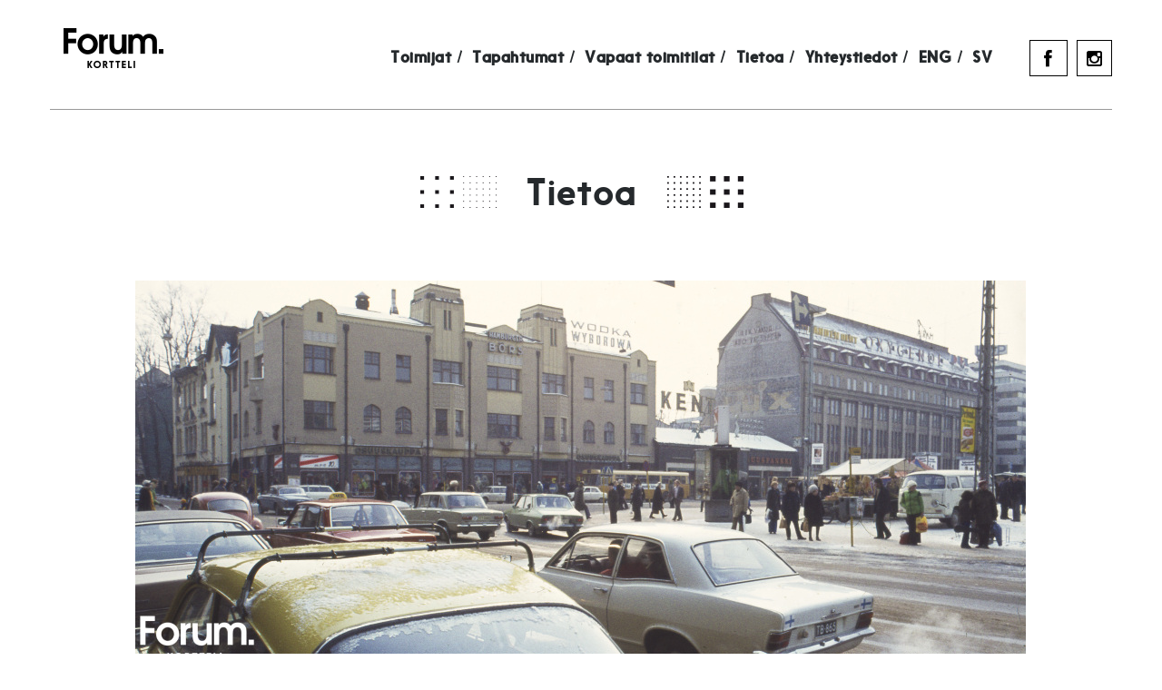

--- FILE ---
content_type: text/html; charset=UTF-8
request_url: https://forumkortteli.fi/tietoa/
body_size: 9203
content:
<!DOCTYPE html>
<html lang="en-US">
<head >
<meta charset="UTF-8" />
<meta name="viewport" content="width=device-width, initial-scale=1" />
<meta name='robots' content='index, follow, max-image-preview:large, max-snippet:-1, max-video-preview:-1' />

	<!-- This site is optimized with the Yoast SEO plugin v23.4 - https://yoast.com/wordpress/plugins/seo/ -->
	<title>Tietoa - Forum Kortteli</title>
	<link rel="canonical" href="https://forumkortteli.fi/tietoa/" />
	<meta property="og:locale" content="en_US" />
	<meta property="og:type" content="article" />
	<meta property="og:title" content="Tietoa - Forum Kortteli" />
	<meta property="og:description" content="FORUM KORTTELI Forum on Turussa, Kauppatorin laidalla sijaitseva kauppakeskus. Forumin neljä sisäänkäyntiä yhdistävät keskustan vilkkaat kävelykadut &#8211; Kauppiaskadun, Aurakadun, Eerikinkadun ja Linnankadun. Monipuolisten toimijoiden siivittämä Forum on mielenkiintoinen kauppapaikka, joka rikkoo perinteisen kauppakeskuksen rajoja. Forum Kortteli on persoonallinen ja luova kauppapaikka Turun sydämessä. Forum muodostui kauppapihaksi vuonna 1979, ja se uudistettiin vuonna 1999 kun piha-alueelle" />
	<meta property="og:url" content="https://forumkortteli.fi/tietoa/" />
	<meta property="og:site_name" content="Forum Kortteli" />
	<meta property="article:modified_time" content="2016-03-08T09:40:18+00:00" />
	<meta property="og:image" content="https://forumkortteli.fi/wp-content/uploads/2015/04/historia.jpg" />
	<meta name="twitter:card" content="summary_large_image" />
	<meta name="twitter:label1" content="Est. reading time" />
	<meta name="twitter:data1" content="1 minute" />
	<script type="application/ld+json" class="yoast-schema-graph">{"@context":"https://schema.org","@graph":[{"@type":"WebPage","@id":"https://forumkortteli.fi/tietoa/","url":"https://forumkortteli.fi/tietoa/","name":"Tietoa - Forum Kortteli","isPartOf":{"@id":"https://forumkortteli.fi/#website"},"primaryImageOfPage":{"@id":"https://forumkortteli.fi/tietoa/#primaryimage"},"image":{"@id":"https://forumkortteli.fi/tietoa/#primaryimage"},"thumbnailUrl":"https://forumkortteli.fi/wp-content/uploads/2015/04/historia.jpg","datePublished":"2015-04-13T12:53:20+00:00","dateModified":"2016-03-08T09:40:18+00:00","breadcrumb":{"@id":"https://forumkortteli.fi/tietoa/#breadcrumb"},"inLanguage":"en-US","potentialAction":[{"@type":"ReadAction","target":["https://forumkortteli.fi/tietoa/"]}]},{"@type":"ImageObject","inLanguage":"en-US","@id":"https://forumkortteli.fi/tietoa/#primaryimage","url":"https://forumkortteli.fi/wp-content/uploads/2015/04/historia.jpg","contentUrl":"https://forumkortteli.fi/wp-content/uploads/2015/04/historia.jpg","width":981,"height":425},{"@type":"BreadcrumbList","@id":"https://forumkortteli.fi/tietoa/#breadcrumb","itemListElement":[{"@type":"ListItem","position":1,"name":"Home","item":"https://forumkortteli.fi/"},{"@type":"ListItem","position":2,"name":"Tietoa"}]},{"@type":"WebSite","@id":"https://forumkortteli.fi/#website","url":"https://forumkortteli.fi/","name":"Forum Kortteli","description":"Persoonallinen ja luova kauppapaikka Turun sydämessä.","potentialAction":[{"@type":"SearchAction","target":{"@type":"EntryPoint","urlTemplate":"https://forumkortteli.fi/?s={search_term_string}"},"query-input":{"@type":"PropertyValueSpecification","valueRequired":true,"valueName":"search_term_string"}}],"inLanguage":"en-US"}]}</script>
	<!-- / Yoast SEO plugin. -->


<link rel='dns-prefetch' href='//netdna.bootstrapcdn.com' />
<link rel="alternate" type="application/rss+xml" title="Forum Kortteli &raquo; Feed" href="https://forumkortteli.fi/feed/" />
<link rel="alternate" type="application/rss+xml" title="Forum Kortteli &raquo; Comments Feed" href="https://forumkortteli.fi/comments/feed/" />
<link rel="alternate" type="application/rss+xml" title="Forum Kortteli &raquo; Tietoa Comments Feed" href="https://forumkortteli.fi/tietoa/feed/" />
<script type="text/javascript">
/* <![CDATA[ */
window._wpemojiSettings = {"baseUrl":"https:\/\/s.w.org\/images\/core\/emoji\/15.0.3\/72x72\/","ext":".png","svgUrl":"https:\/\/s.w.org\/images\/core\/emoji\/15.0.3\/svg\/","svgExt":".svg","source":{"concatemoji":"https:\/\/forumkortteli.fi\/wp-includes\/js\/wp-emoji-release.min.js?ver=6.6.4"}};
/*! This file is auto-generated */
!function(i,n){var o,s,e;function c(e){try{var t={supportTests:e,timestamp:(new Date).valueOf()};sessionStorage.setItem(o,JSON.stringify(t))}catch(e){}}function p(e,t,n){e.clearRect(0,0,e.canvas.width,e.canvas.height),e.fillText(t,0,0);var t=new Uint32Array(e.getImageData(0,0,e.canvas.width,e.canvas.height).data),r=(e.clearRect(0,0,e.canvas.width,e.canvas.height),e.fillText(n,0,0),new Uint32Array(e.getImageData(0,0,e.canvas.width,e.canvas.height).data));return t.every(function(e,t){return e===r[t]})}function u(e,t,n){switch(t){case"flag":return n(e,"\ud83c\udff3\ufe0f\u200d\u26a7\ufe0f","\ud83c\udff3\ufe0f\u200b\u26a7\ufe0f")?!1:!n(e,"\ud83c\uddfa\ud83c\uddf3","\ud83c\uddfa\u200b\ud83c\uddf3")&&!n(e,"\ud83c\udff4\udb40\udc67\udb40\udc62\udb40\udc65\udb40\udc6e\udb40\udc67\udb40\udc7f","\ud83c\udff4\u200b\udb40\udc67\u200b\udb40\udc62\u200b\udb40\udc65\u200b\udb40\udc6e\u200b\udb40\udc67\u200b\udb40\udc7f");case"emoji":return!n(e,"\ud83d\udc26\u200d\u2b1b","\ud83d\udc26\u200b\u2b1b")}return!1}function f(e,t,n){var r="undefined"!=typeof WorkerGlobalScope&&self instanceof WorkerGlobalScope?new OffscreenCanvas(300,150):i.createElement("canvas"),a=r.getContext("2d",{willReadFrequently:!0}),o=(a.textBaseline="top",a.font="600 32px Arial",{});return e.forEach(function(e){o[e]=t(a,e,n)}),o}function t(e){var t=i.createElement("script");t.src=e,t.defer=!0,i.head.appendChild(t)}"undefined"!=typeof Promise&&(o="wpEmojiSettingsSupports",s=["flag","emoji"],n.supports={everything:!0,everythingExceptFlag:!0},e=new Promise(function(e){i.addEventListener("DOMContentLoaded",e,{once:!0})}),new Promise(function(t){var n=function(){try{var e=JSON.parse(sessionStorage.getItem(o));if("object"==typeof e&&"number"==typeof e.timestamp&&(new Date).valueOf()<e.timestamp+604800&&"object"==typeof e.supportTests)return e.supportTests}catch(e){}return null}();if(!n){if("undefined"!=typeof Worker&&"undefined"!=typeof OffscreenCanvas&&"undefined"!=typeof URL&&URL.createObjectURL&&"undefined"!=typeof Blob)try{var e="postMessage("+f.toString()+"("+[JSON.stringify(s),u.toString(),p.toString()].join(",")+"));",r=new Blob([e],{type:"text/javascript"}),a=new Worker(URL.createObjectURL(r),{name:"wpTestEmojiSupports"});return void(a.onmessage=function(e){c(n=e.data),a.terminate(),t(n)})}catch(e){}c(n=f(s,u,p))}t(n)}).then(function(e){for(var t in e)n.supports[t]=e[t],n.supports.everything=n.supports.everything&&n.supports[t],"flag"!==t&&(n.supports.everythingExceptFlag=n.supports.everythingExceptFlag&&n.supports[t]);n.supports.everythingExceptFlag=n.supports.everythingExceptFlag&&!n.supports.flag,n.DOMReady=!1,n.readyCallback=function(){n.DOMReady=!0}}).then(function(){return e}).then(function(){var e;n.supports.everything||(n.readyCallback(),(e=n.source||{}).concatemoji?t(e.concatemoji):e.wpemoji&&e.twemoji&&(t(e.twemoji),t(e.wpemoji)))}))}((window,document),window._wpemojiSettings);
/* ]]> */
</script>
<link rel='stylesheet' id='bootstrap-css' href='https://forumkortteli.fi/wp-content/themes/drone/css/bootstrap.css?ver=6.6.4' type='text/css' media='all' />
<link rel='stylesheet' id='drone-css' href='https://forumkortteli.fi/wp-content/themes/drone/style.css?ver=1.1' type='text/css' media='all' />
<style id='wp-emoji-styles-inline-css' type='text/css'>

	img.wp-smiley, img.emoji {
		display: inline !important;
		border: none !important;
		box-shadow: none !important;
		height: 1em !important;
		width: 1em !important;
		margin: 0 0.07em !important;
		vertical-align: -0.1em !important;
		background: none !important;
		padding: 0 !important;
	}
</style>
<link rel='stylesheet' id='wp-block-library-css' href='https://forumkortteli.fi/wp-includes/css/dist/block-library/style.min.css?ver=6.6.4' type='text/css' media='all' />
<style id='classic-theme-styles-inline-css' type='text/css'>
/*! This file is auto-generated */
.wp-block-button__link{color:#fff;background-color:#32373c;border-radius:9999px;box-shadow:none;text-decoration:none;padding:calc(.667em + 2px) calc(1.333em + 2px);font-size:1.125em}.wp-block-file__button{background:#32373c;color:#fff;text-decoration:none}
</style>
<style id='global-styles-inline-css' type='text/css'>
:root{--wp--preset--aspect-ratio--square: 1;--wp--preset--aspect-ratio--4-3: 4/3;--wp--preset--aspect-ratio--3-4: 3/4;--wp--preset--aspect-ratio--3-2: 3/2;--wp--preset--aspect-ratio--2-3: 2/3;--wp--preset--aspect-ratio--16-9: 16/9;--wp--preset--aspect-ratio--9-16: 9/16;--wp--preset--color--black: #000000;--wp--preset--color--cyan-bluish-gray: #abb8c3;--wp--preset--color--white: #ffffff;--wp--preset--color--pale-pink: #f78da7;--wp--preset--color--vivid-red: #cf2e2e;--wp--preset--color--luminous-vivid-orange: #ff6900;--wp--preset--color--luminous-vivid-amber: #fcb900;--wp--preset--color--light-green-cyan: #7bdcb5;--wp--preset--color--vivid-green-cyan: #00d084;--wp--preset--color--pale-cyan-blue: #8ed1fc;--wp--preset--color--vivid-cyan-blue: #0693e3;--wp--preset--color--vivid-purple: #9b51e0;--wp--preset--gradient--vivid-cyan-blue-to-vivid-purple: linear-gradient(135deg,rgba(6,147,227,1) 0%,rgb(155,81,224) 100%);--wp--preset--gradient--light-green-cyan-to-vivid-green-cyan: linear-gradient(135deg,rgb(122,220,180) 0%,rgb(0,208,130) 100%);--wp--preset--gradient--luminous-vivid-amber-to-luminous-vivid-orange: linear-gradient(135deg,rgba(252,185,0,1) 0%,rgba(255,105,0,1) 100%);--wp--preset--gradient--luminous-vivid-orange-to-vivid-red: linear-gradient(135deg,rgba(255,105,0,1) 0%,rgb(207,46,46) 100%);--wp--preset--gradient--very-light-gray-to-cyan-bluish-gray: linear-gradient(135deg,rgb(238,238,238) 0%,rgb(169,184,195) 100%);--wp--preset--gradient--cool-to-warm-spectrum: linear-gradient(135deg,rgb(74,234,220) 0%,rgb(151,120,209) 20%,rgb(207,42,186) 40%,rgb(238,44,130) 60%,rgb(251,105,98) 80%,rgb(254,248,76) 100%);--wp--preset--gradient--blush-light-purple: linear-gradient(135deg,rgb(255,206,236) 0%,rgb(152,150,240) 100%);--wp--preset--gradient--blush-bordeaux: linear-gradient(135deg,rgb(254,205,165) 0%,rgb(254,45,45) 50%,rgb(107,0,62) 100%);--wp--preset--gradient--luminous-dusk: linear-gradient(135deg,rgb(255,203,112) 0%,rgb(199,81,192) 50%,rgb(65,88,208) 100%);--wp--preset--gradient--pale-ocean: linear-gradient(135deg,rgb(255,245,203) 0%,rgb(182,227,212) 50%,rgb(51,167,181) 100%);--wp--preset--gradient--electric-grass: linear-gradient(135deg,rgb(202,248,128) 0%,rgb(113,206,126) 100%);--wp--preset--gradient--midnight: linear-gradient(135deg,rgb(2,3,129) 0%,rgb(40,116,252) 100%);--wp--preset--font-size--small: 13px;--wp--preset--font-size--medium: 20px;--wp--preset--font-size--large: 36px;--wp--preset--font-size--x-large: 42px;--wp--preset--spacing--20: 0.44rem;--wp--preset--spacing--30: 0.67rem;--wp--preset--spacing--40: 1rem;--wp--preset--spacing--50: 1.5rem;--wp--preset--spacing--60: 2.25rem;--wp--preset--spacing--70: 3.38rem;--wp--preset--spacing--80: 5.06rem;--wp--preset--shadow--natural: 6px 6px 9px rgba(0, 0, 0, 0.2);--wp--preset--shadow--deep: 12px 12px 50px rgba(0, 0, 0, 0.4);--wp--preset--shadow--sharp: 6px 6px 0px rgba(0, 0, 0, 0.2);--wp--preset--shadow--outlined: 6px 6px 0px -3px rgba(255, 255, 255, 1), 6px 6px rgba(0, 0, 0, 1);--wp--preset--shadow--crisp: 6px 6px 0px rgba(0, 0, 0, 1);}:where(.is-layout-flex){gap: 0.5em;}:where(.is-layout-grid){gap: 0.5em;}body .is-layout-flex{display: flex;}.is-layout-flex{flex-wrap: wrap;align-items: center;}.is-layout-flex > :is(*, div){margin: 0;}body .is-layout-grid{display: grid;}.is-layout-grid > :is(*, div){margin: 0;}:where(.wp-block-columns.is-layout-flex){gap: 2em;}:where(.wp-block-columns.is-layout-grid){gap: 2em;}:where(.wp-block-post-template.is-layout-flex){gap: 1.25em;}:where(.wp-block-post-template.is-layout-grid){gap: 1.25em;}.has-black-color{color: var(--wp--preset--color--black) !important;}.has-cyan-bluish-gray-color{color: var(--wp--preset--color--cyan-bluish-gray) !important;}.has-white-color{color: var(--wp--preset--color--white) !important;}.has-pale-pink-color{color: var(--wp--preset--color--pale-pink) !important;}.has-vivid-red-color{color: var(--wp--preset--color--vivid-red) !important;}.has-luminous-vivid-orange-color{color: var(--wp--preset--color--luminous-vivid-orange) !important;}.has-luminous-vivid-amber-color{color: var(--wp--preset--color--luminous-vivid-amber) !important;}.has-light-green-cyan-color{color: var(--wp--preset--color--light-green-cyan) !important;}.has-vivid-green-cyan-color{color: var(--wp--preset--color--vivid-green-cyan) !important;}.has-pale-cyan-blue-color{color: var(--wp--preset--color--pale-cyan-blue) !important;}.has-vivid-cyan-blue-color{color: var(--wp--preset--color--vivid-cyan-blue) !important;}.has-vivid-purple-color{color: var(--wp--preset--color--vivid-purple) !important;}.has-black-background-color{background-color: var(--wp--preset--color--black) !important;}.has-cyan-bluish-gray-background-color{background-color: var(--wp--preset--color--cyan-bluish-gray) !important;}.has-white-background-color{background-color: var(--wp--preset--color--white) !important;}.has-pale-pink-background-color{background-color: var(--wp--preset--color--pale-pink) !important;}.has-vivid-red-background-color{background-color: var(--wp--preset--color--vivid-red) !important;}.has-luminous-vivid-orange-background-color{background-color: var(--wp--preset--color--luminous-vivid-orange) !important;}.has-luminous-vivid-amber-background-color{background-color: var(--wp--preset--color--luminous-vivid-amber) !important;}.has-light-green-cyan-background-color{background-color: var(--wp--preset--color--light-green-cyan) !important;}.has-vivid-green-cyan-background-color{background-color: var(--wp--preset--color--vivid-green-cyan) !important;}.has-pale-cyan-blue-background-color{background-color: var(--wp--preset--color--pale-cyan-blue) !important;}.has-vivid-cyan-blue-background-color{background-color: var(--wp--preset--color--vivid-cyan-blue) !important;}.has-vivid-purple-background-color{background-color: var(--wp--preset--color--vivid-purple) !important;}.has-black-border-color{border-color: var(--wp--preset--color--black) !important;}.has-cyan-bluish-gray-border-color{border-color: var(--wp--preset--color--cyan-bluish-gray) !important;}.has-white-border-color{border-color: var(--wp--preset--color--white) !important;}.has-pale-pink-border-color{border-color: var(--wp--preset--color--pale-pink) !important;}.has-vivid-red-border-color{border-color: var(--wp--preset--color--vivid-red) !important;}.has-luminous-vivid-orange-border-color{border-color: var(--wp--preset--color--luminous-vivid-orange) !important;}.has-luminous-vivid-amber-border-color{border-color: var(--wp--preset--color--luminous-vivid-amber) !important;}.has-light-green-cyan-border-color{border-color: var(--wp--preset--color--light-green-cyan) !important;}.has-vivid-green-cyan-border-color{border-color: var(--wp--preset--color--vivid-green-cyan) !important;}.has-pale-cyan-blue-border-color{border-color: var(--wp--preset--color--pale-cyan-blue) !important;}.has-vivid-cyan-blue-border-color{border-color: var(--wp--preset--color--vivid-cyan-blue) !important;}.has-vivid-purple-border-color{border-color: var(--wp--preset--color--vivid-purple) !important;}.has-vivid-cyan-blue-to-vivid-purple-gradient-background{background: var(--wp--preset--gradient--vivid-cyan-blue-to-vivid-purple) !important;}.has-light-green-cyan-to-vivid-green-cyan-gradient-background{background: var(--wp--preset--gradient--light-green-cyan-to-vivid-green-cyan) !important;}.has-luminous-vivid-amber-to-luminous-vivid-orange-gradient-background{background: var(--wp--preset--gradient--luminous-vivid-amber-to-luminous-vivid-orange) !important;}.has-luminous-vivid-orange-to-vivid-red-gradient-background{background: var(--wp--preset--gradient--luminous-vivid-orange-to-vivid-red) !important;}.has-very-light-gray-to-cyan-bluish-gray-gradient-background{background: var(--wp--preset--gradient--very-light-gray-to-cyan-bluish-gray) !important;}.has-cool-to-warm-spectrum-gradient-background{background: var(--wp--preset--gradient--cool-to-warm-spectrum) !important;}.has-blush-light-purple-gradient-background{background: var(--wp--preset--gradient--blush-light-purple) !important;}.has-blush-bordeaux-gradient-background{background: var(--wp--preset--gradient--blush-bordeaux) !important;}.has-luminous-dusk-gradient-background{background: var(--wp--preset--gradient--luminous-dusk) !important;}.has-pale-ocean-gradient-background{background: var(--wp--preset--gradient--pale-ocean) !important;}.has-electric-grass-gradient-background{background: var(--wp--preset--gradient--electric-grass) !important;}.has-midnight-gradient-background{background: var(--wp--preset--gradient--midnight) !important;}.has-small-font-size{font-size: var(--wp--preset--font-size--small) !important;}.has-medium-font-size{font-size: var(--wp--preset--font-size--medium) !important;}.has-large-font-size{font-size: var(--wp--preset--font-size--large) !important;}.has-x-large-font-size{font-size: var(--wp--preset--font-size--x-large) !important;}
:where(.wp-block-post-template.is-layout-flex){gap: 1.25em;}:where(.wp-block-post-template.is-layout-grid){gap: 1.25em;}
:where(.wp-block-columns.is-layout-flex){gap: 2em;}:where(.wp-block-columns.is-layout-grid){gap: 2em;}
:root :where(.wp-block-pullquote){font-size: 1.5em;line-height: 1.6;}
</style>
<link rel='stylesheet' id='cpsh-shortcodes-css' href='https://forumkortteli.fi/wp-content/plugins/column-shortcodes//assets/css/shortcodes.css?ver=1.0.1' type='text/css' media='all' />
<link rel='stylesheet' id='contact-form-7-css' href='https://forumkortteli.fi/wp-content/plugins/contact-form-7/includes/css/styles.css?ver=5.9.8' type='text/css' media='all' />
<link rel='stylesheet' id='fontawesome_css-css' href='https://forumkortteli.fi/wp-content/themes/drone/css/fontawesome.css?ver=6.6.4' type='text/css' media='all' />
<link rel='stylesheet' id='bootstrap_override-css' href='https://forumkortteli.fi/wp-content/themes/drone/css/main.css?ver=6.6.4' type='text/css' media='all' />
<link rel='stylesheet' id='prettyPhoto-css' href='https://forumkortteli.fi/wp-content/themes/drone/css/prettyPhoto.css?ver=6.6.4' type='text/css' media='all' />
<link rel='stylesheet' id='zp_shortcode-css' href='https://forumkortteli.fi/wp-content/themes/drone/include/shortcode/shortcode.css?ver=6.6.4' type='text/css' media='all' />
<link rel='stylesheet' id='mobile-css' href='https://forumkortteli.fi/wp-content/themes/drone/css/mobile.css?ver=6.6.4' type='text/css' media='all' />
<link rel='stylesheet' id='simple-social-icons-font-css' href='https://forumkortteli.fi/wp-content/plugins/simple-social-icons/css/style.css?ver=3.0.2' type='text/css' media='all' />
<link rel='stylesheet' id='dry_awp_theme_style-css' href='https://forumkortteli.fi/wp-content/plugins/advanced-wp-columns/assets/css/awp-columns.css?ver=6.6.4' type='text/css' media='all' />
<style id='dry_awp_theme_style-inline-css' type='text/css'>
@media screen and (max-width: 1024px) {	.csColumn {		clear: both !important;		float: none !important;		text-align: center !important;		margin-left:  10% !important;		margin-right: 10% !important;		width: 80% !important;	}	.csColumnGap {		display: none !important;	}}
</style>
<link rel='stylesheet' id='fontawesome-css' href='//netdna.bootstrapcdn.com/font-awesome/3.2.1/css/font-awesome.min.css?ver=1.3.9' type='text/css' media='all' />
<!--[if IE 7]>
<link rel='stylesheet' id='fontawesome-ie-css' href='//netdna.bootstrapcdn.com/font-awesome/3.2.1/css/font-awesome-ie7.min.css?ver=1.3.9' type='text/css' media='all' />
<![endif]-->
<link rel='stylesheet' id='custom-css' href='https://forumkortteli.fi/wp-content/themes/drone/custom.css?ver=6.6.4' type='text/css' media='all' />
		<style>
			/* Accessible for screen readers but hidden from view */
			.fa-hidden { position:absolute; left:-10000px; top:auto; width:1px; height:1px; overflow:hidden; }
			.rtl .fa-hidden { left:10000px; }
			.fa-showtext { margin-right: 5px; }
		</style>
		<script type="text/javascript" src="https://forumkortteli.fi/wp-includes/js/jquery/jquery.min.js?ver=3.7.1" id="jquery-core-js"></script>
<script type="text/javascript" src="https://forumkortteli.fi/wp-includes/js/jquery/jquery-migrate.min.js?ver=3.4.1" id="jquery-migrate-js"></script>
<script type="text/javascript" src="https://forumkortteli.fi/wp-content/themes/drone/js/jquery.jplayer.min.js?ver=2.5.0" id="jquery_jplayer-js"></script>
<link rel="https://api.w.org/" href="https://forumkortteli.fi/wp-json/" /><link rel="alternate" title="JSON" type="application/json" href="https://forumkortteli.fi/wp-json/wp/v2/pages/38" /><link rel="EditURI" type="application/rsd+xml" title="RSD" href="https://forumkortteli.fi/xmlrpc.php?rsd" />
<meta name="generator" content="WordPress 6.6.4" />
<link rel='shortlink' href='https://forumkortteli.fi/?p=38' />
<link rel="alternate" title="oEmbed (JSON)" type="application/json+oembed" href="https://forumkortteli.fi/wp-json/oembed/1.0/embed?url=https%3A%2F%2Fforumkortteli.fi%2Ftietoa%2F" />
<link rel="alternate" title="oEmbed (XML)" type="text/xml+oembed" href="https://forumkortteli.fi/wp-json/oembed/1.0/embed?url=https%3A%2F%2Fforumkortteli.fi%2Ftietoa%2F&#038;format=xml" />

        <script type="text/javascript">
            var jQueryMigrateHelperHasSentDowngrade = false;

			window.onerror = function( msg, url, line, col, error ) {
				// Break out early, do not processing if a downgrade reqeust was already sent.
				if ( jQueryMigrateHelperHasSentDowngrade ) {
					return true;
                }

				var xhr = new XMLHttpRequest();
				var nonce = 'ca8244f6e4';
				var jQueryFunctions = [
					'andSelf',
					'browser',
					'live',
					'boxModel',
					'support.boxModel',
					'size',
					'swap',
					'clean',
					'sub',
                ];
				var match_pattern = /\)\.(.+?) is not a function/;
                var erroredFunction = msg.match( match_pattern );

                // If there was no matching functions, do not try to downgrade.
                if ( null === erroredFunction || typeof erroredFunction !== 'object' || typeof erroredFunction[1] === "undefined" || -1 === jQueryFunctions.indexOf( erroredFunction[1] ) ) {
                    return true;
                }

                // Set that we've now attempted a downgrade request.
                jQueryMigrateHelperHasSentDowngrade = true;

				xhr.open( 'POST', 'https://forumkortteli.fi/wp-admin/admin-ajax.php' );
				xhr.setRequestHeader( 'Content-Type', 'application/x-www-form-urlencoded' );
				xhr.onload = function () {
					var response,
                        reload = false;

					if ( 200 === xhr.status ) {
                        try {
                        	response = JSON.parse( xhr.response );

                        	reload = response.data.reload;
                        } catch ( e ) {
                        	reload = false;
                        }
                    }

					// Automatically reload the page if a deprecation caused an automatic downgrade, ensure visitors get the best possible experience.
					if ( reload ) {
						location.reload();
                    }
				};

				xhr.send( encodeURI( 'action=jquery-migrate-downgrade-version&_wpnonce=' + nonce ) );

				// Suppress error alerts in older browsers
				return true;
			}
        </script>

		<!-- Analytics by WP Statistics v14.10.1 - https://wp-statistics.com/ -->
<link rel="pingback" href="https://forumkortteli.fi/xmlrpc.php" />
<script>
  (function(i,s,o,g,r,a,m){i['GoogleAnalyticsObject']=r;i[r]=i[r]||function(){
  (i[r].q=i[r].q||[]).push(arguments)},i[r].l=1*new Date();a=s.createElement(o),
  m=s.getElementsByTagName(o)[0];a.async=1;a.src=g;m.parentNode.insertBefore(a,m)
  })(window,document,'script','//www.google-analytics.com/analytics.js','ga');

  ga('create', 'UA-63302201-1', 'auto');
  ga('send', 'pageview');

</script>

<link rel="stylesheet" type="text/css" href="https://forumkortteli.fi/wp-content/themes/drone/MyFontsWebfontsKit.css">		<style type="text/css">
			.header-image .site-header .title-area {
				background-image: url( "https://forumkortteli.fi/wp-content/uploads/2015/04/forum_logo_111x44.png" );
				background-position: center center;
				background-repeat: no-repeat;
				height: 44px;
				width: 111px;
			}
			
			.header-image .title-area, .header-image .site-title, .header-image .site-title a{
				height: 44px;
				width: 111px;
			}
       </style>
	 	<meta name="google-site-verification" content="uobKmfm4IqH-v5H6QFPs10yFRnABBnckklx7Qb-cUAw" />
	<meta name="msvalidate.01" content="921DFB1C0F87E714D2860B83FE2889E2" />
<meta name="generator" content="Elementor 3.24.0; features: additional_custom_breakpoints; settings: css_print_method-external, google_font-enabled, font_display-auto">
			<style>
				.e-con.e-parent:nth-of-type(n+4):not(.e-lazyloaded):not(.e-no-lazyload),
				.e-con.e-parent:nth-of-type(n+4):not(.e-lazyloaded):not(.e-no-lazyload) * {
					background-image: none !important;
				}
				@media screen and (max-height: 1024px) {
					.e-con.e-parent:nth-of-type(n+3):not(.e-lazyloaded):not(.e-no-lazyload),
					.e-con.e-parent:nth-of-type(n+3):not(.e-lazyloaded):not(.e-no-lazyload) * {
						background-image: none !important;
					}
				}
				@media screen and (max-height: 640px) {
					.e-con.e-parent:nth-of-type(n+2):not(.e-lazyloaded):not(.e-no-lazyload),
					.e-con.e-parent:nth-of-type(n+2):not(.e-lazyloaded):not(.e-no-lazyload) * {
						background-image: none !important;
					}
				}
			</style>
			<link rel="icon" href="https://forumkortteli.fi/wp-content/uploads/2017/12/cropped-Forum_logo-32x32.jpg" sizes="32x32" />
<link rel="icon" href="https://forumkortteli.fi/wp-content/uploads/2017/12/cropped-Forum_logo-192x192.jpg" sizes="192x192" />
<link rel="apple-touch-icon" href="https://forumkortteli.fi/wp-content/uploads/2017/12/cropped-Forum_logo-180x180.jpg" />
<meta name="msapplication-TileImage" content="https://forumkortteli.fi/wp-content/uploads/2017/12/cropped-Forum_logo-270x270.jpg" />
</head>
<body class="page-template page-template-home_template page-template-home_template-php page page-id-38 header-image header-full-width full-width-content genesis-breadcrumbs-hidden genesis-footer-widgets-visible elementor-default elementor-kit-1593 zp_layout_template"><div class="site-container"><header class="site-header navbar navbar-default fixed_header " id="header"><div class="container"><div class="title-area navbar-left"><p class="site-title"><a href="https://forumkortteli.fi/">Forum Kortteli</a></p><p class="site-description">Persoonallinen ja luova kauppapaikka Turun sydämessä.</p></div><div class="mobile_menu navbar-default" role="navigation"><button type="button" class="navbar-toggle" data-toggle="collapse" data-target=".navbar-collapse"><span class="sr-only">Toggle navigation</span><span class="icon-bar"></span><span class="icon-bar"></span><span class="icon-bar"></span></button></div><nav class="nav-secondary navbar-collapse collapse" aria-label="Secondary"><ul id="menu-forum-1" class="menu genesis-nav-menu menu-secondary nav navbar-nav navbar-right"><li class="menu-item menu-item-type-post_type menu-item-object-page menu-item-41"><a href="https://forumkortteli.fi/toimijat/">Toimijat /</a></li>
<li class="menu-item menu-item-type-post_type menu-item-object-page menu-item-129"><a href="https://forumkortteli.fi/tapahtumat/">Tapahtumat /</a></li>
<li class="menu-item menu-item-type-post_type menu-item-object-page menu-item-42"><a href="https://forumkortteli.fi/toimitilat/">Vapaat toimitilat /</a></li>
<li class="menu-item menu-item-type-post_type menu-item-object-page current-menu-item page_item page-item-38 current_page_item menu-item-40"><a href="https://forumkortteli.fi/tietoa/" aria-current="page">Tietoa /</a></li>
<li class="menu-item menu-item-type-post_type menu-item-object-page menu-item-86"><a href="https://forumkortteli.fi/yhteystiedot/">Yhteystiedot /</a></li>
<li class="menu-item menu-item-type-post_type menu-item-object-page menu-item-518"><a href="https://forumkortteli.fi/in-english/">ENG /</a></li>
<li class="menu-item menu-item-type-post_type menu-item-object-page menu-item-799"><a href="https://forumkortteli.fi/pa-svenska/">SV</a></li>
<li class="nav-social menu-item menu-item-type-custom menu-item-object-custom social-icon facebook menu-item-321"><a target="_blank" rel="noopener" href="https://www.facebook.com/forumkortteli"><i class='icon-2x icon-facebook '></i><span class='fa-hidden'>Facebook</span></a></li>
<li class="nav-social-ig menu-item menu-item-type-custom menu-item-object-custom social-icon instagram menu-item-322"><a target="_blank" rel="noopener" href="https://instagram.com/forumkortteli"><i class='icon-2x icon-instagram '></i><span class='fa-hidden'>Instagram</span></a></li>
</ul></nav></div></header>    <div class="page_header zp_header_home_page" >
        <div class="container">
            <h1><img src="/wp-content/uploads/2015/04/Forum_deko_vasen.png" class="img-responsive header-img-left" alt="Forum">Tietoa<img src="/wp-content/uploads/2015/04/Forum_deko_oikea.png" class="img-responsive header-img-right" alt="Forum"></h1>
                    </div>
    </div>
    <div class="site-inner"><div class="content-sidebar-wrap"><main class="content">    <section class="layout_section"><div class="container"><p><a href="https://forumkortteli.fi/wp-content/uploads/2015/04/historia.jpg"><img fetchpriority="high" decoding="async" class="aligncenter size-full wp-image-355" src="https://forumkortteli.fi/wp-content/uploads/2015/04/historia.jpg" alt="historia" width="981" height="425" srcset="https://forumkortteli.fi/wp-content/uploads/2015/04/historia.jpg 981w, https://forumkortteli.fi/wp-content/uploads/2015/04/historia-300x130.jpg 300w, https://forumkortteli.fi/wp-content/uploads/2015/04/historia-540x234.jpg 540w, https://forumkortteli.fi/wp-content/uploads/2015/04/historia-350x152.jpg 350w, https://forumkortteli.fi/wp-content/uploads/2015/04/historia-255x110.jpg 255w, https://forumkortteli.fi/wp-content/uploads/2015/04/historia-555x240.jpg 555w, https://forumkortteli.fi/wp-content/uploads/2015/04/historia-360x156.jpg 360w, https://forumkortteli.fi/wp-content/uploads/2015/04/historia-262x114.jpg 262w" sizes="(max-width: 981px) 100vw, 981px" /></a></p>
<div class="row margin-bottom-70">
<div class="col-sm-6 col-border-top col-sm-offset-1">
<h4>FORUM KORTTELI</h4>
<p>Forum on Turussa, Kauppatorin laidalla sijaitseva kauppakeskus. Forumin neljä sisäänkäyntiä yhdistävät keskustan vilkkaat kävelykadut &#8211; Kauppiaskadun, Aurakadun, Eerikinkadun ja Linnankadun.</p>
<p>Monipuolisten toimijoiden siivittämä Forum on mielenkiintoinen kauppapaikka, joka rikkoo perinteisen kauppakeskuksen rajoja.</p>
</div>
<div class="col-sm-3 col-sm-offset-1 col-border-top text-center">
<h2>Forum Kortteli<br />
on persoonallinen<br />
ja luova<br />
kauppapaikka<br />
Turun sydämessä.</h2>
</div>
</div>
<div class="row margin-bottom-70">
<div class="col-sm-3 col-sm-offset-1 col-border-top text-center">
<h2>Forum muodostui kauppapihaksi vuonna 1979, ja se uudistettiin vuonna 1999 kun piha-alueelle rakennettiin lasikate.</h2>
</div>
<div class="col-sm-6 col-border-top col-sm-offset-1">
<h2><a href="https://forumkortteli.fi/wp-content/uploads/2015/05/C81A3928small-1024x683.jpg"><img decoding="async" class="aligncenter wp-image-212" src="https://forumkortteli.fi/wp-content/uploads/2015/05/C81A3928small-1024x683.jpg" alt="" width="490" height="327" /></a></h2>
</div>
</div>
<div class="row margin-bottom-70">
<div class="col-sm-6 col-border-top col-sm-offset-1">
<h4>HISTORIA</h4>
<p>Kauppakeskus toimii neljässä eri rakennuksessa, jotka on yhdistetty toisiinsa katetulla käytävällä. Merkittävin näistä lienee Affärscentrumin talo, joka rakennettiin kahdessa osassa 1921–1926. Rakennuksen suunnittelivat Väinö Määttä ja August Krook. Liiketiloihin asennettiin aikoinaan Suomen ensimmäiset liukuportaat.</p>
<p>1970-luvun lopussa Affärscentrum liittoutui korttelin muiden kiinteistöyhtiöiden kanssa ja rakennutti korttelin keskelle kauppapihan. Urakka valmistui vuonna 1979, jolloin kauppapiha sai nimen Forum.</p>
<p>Uusi Forum syntyi, kun korttelin läpi kulkevat katualue katettiin vuonna 1999.</p>
</div>
<div class="col-sm-3 col-sm-offset-1 col-border-top text-center">
<h2><a href="https://forumkortteli.fi/wp-content/uploads/2015/04/KF961690S.jpg"><img decoding="async" class="aligncenter size-full wp-image-357" src="https://forumkortteli.fi/wp-content/uploads/2015/04/KF961690S.jpg" alt="KF961690S" width="498" height="744" srcset="https://forumkortteli.fi/wp-content/uploads/2015/04/KF961690S.jpg 498w, https://forumkortteli.fi/wp-content/uploads/2015/04/KF961690S-201x300.jpg 201w, https://forumkortteli.fi/wp-content/uploads/2015/04/KF961690S-350x523.jpg 350w, https://forumkortteli.fi/wp-content/uploads/2015/04/KF961690S-255x381.jpg 255w, https://forumkortteli.fi/wp-content/uploads/2015/04/KF961690S-360x538.jpg 360w, https://forumkortteli.fi/wp-content/uploads/2015/04/KF961690S-262x391.jpg 262w" sizes="(max-width: 498px) 100vw, 498px" /></a></h2>
</div>
</div>
</div></section>
    </main></div></div><div class="footer-widgets"><div class="wrap"><div class="widget-area footer-widgets-1 footer-widget-area"><section id="text-2" class="widget widget_text"><div class="widget-wrap">			<div class="textwidget"><p><img src="https://forumkortteli.fi/wp-content/uploads/2015/04/forum_logo_111x44.png" class="img-responsive center-block margin-bottom-30" alt="Forumkortteli"></p>
<h3>ERIKOISAUKIOLOAJAT</h3>
<h4>Joulun ajan pyhäpäivät:</h4>
<h4>la 6.12.2025 Itsenäisyyspäivä suljettu </h4>
<h4>ke 24.12.2025 jouluaatto klo 6.45-15 </h4>
<h4>to 25.12.2025 Joulupäivä suljettu </h4>
<h4>pe 26.12.2025 Tapaninpäivä suljettu </h4>
<h4>ke 31.12.2025 uudenvuodenaatto klo 6.45-18</h4>
<h4>to 1.1.2026 uudenvuodenpäivä suljettu</h4>
<h4>ti 6.1.2026 loppiainen suljettu </h4>
<h3>AVOINNA:</h3>
<h4>MA-PE 6.45-19.00</h4>
<h4>LA 8.00-18.00</h4>
<h4> SU 12.00-16.00</h4>
</div>
		</div></section>
<section id="simple-social-icons-2" class="widget simple-social-icons"><div class="widget-wrap"><ul class="aligncenter"><li class="ssi-facebook"><a href="https://www.facebook.com/forumkortteli" target="_blank" rel="noopener noreferrer"><svg role="img" class="social-facebook" aria-labelledby="social-facebook-2"><title id="social-facebook-2">Facebook</title><use xlink:href="https://forumkortteli.fi/wp-content/plugins/simple-social-icons/symbol-defs.svg#social-facebook"></use></svg></a></li><li class="ssi-instagram"><a href="https://instagram.com/forumkortteli" target="_blank" rel="noopener noreferrer"><svg role="img" class="social-instagram" aria-labelledby="social-instagram-2"><title id="social-instagram-2">Instagram</title><use xlink:href="https://forumkortteli.fi/wp-content/plugins/simple-social-icons/symbol-defs.svg#social-instagram"></use></svg></a></li></ul></div></section>
<section id="custom_html-2" class="widget_text widget widget_custom_html"><div class="widget_text widget-wrap"><div class="textwidget custom-html-widget"></div></div></section>
</div></div></div><footer class="site-footer bottom-menu"><div class="container"><div class="row"><div class="zp_footer_left col-md-6 col-sm-12"><div class="creds"><p>Copyright &copy; 2026 Forum Kortteli Persoonallinen ja luova kauppapaikka Turun sydämessä.</p></div></div><div class="zp_footer_right col-md-6 col-sm-12"></div><p>Copyright &#x000A9;&nbsp;2026 · <a href="http://demo.zigzagpress.com/drone/">Drone</a> on <a href="https://www.studiopress.com/">Genesis Framework</a> · <a href="https://wordpress.org/">WordPress</a> · <a rel="nofollow" href="https://forumkortteli.fi/wp-login.php">Log in</a></p></div></div></footer></div><style type="text/css" media="screen">#simple-social-icons-2 ul li a, #simple-social-icons-2 ul li a:hover, #simple-social-icons-2 ul li a:focus { background-color: #ffffff !important; border-radius: 0px; color: #000000 !important; border: 1px #000000 solid !important; font-size: 15px; padding: 8px; }  #simple-social-icons-2 ul li a:hover, #simple-social-icons-2 ul li a:focus { background-color: #ffffff !important; border-color: #999999 !important; color: #999999 !important; }  #simple-social-icons-2 ul li a:focus { outline: 1px dotted #ffffff !important; }</style>			<script type='text/javascript'>
				const lazyloadRunObserver = () => {
					const lazyloadBackgrounds = document.querySelectorAll( `.e-con.e-parent:not(.e-lazyloaded)` );
					const lazyloadBackgroundObserver = new IntersectionObserver( ( entries ) => {
						entries.forEach( ( entry ) => {
							if ( entry.isIntersecting ) {
								let lazyloadBackground = entry.target;
								if( lazyloadBackground ) {
									lazyloadBackground.classList.add( 'e-lazyloaded' );
								}
								lazyloadBackgroundObserver.unobserve( entry.target );
							}
						});
					}, { rootMargin: '200px 0px 200px 0px' } );
					lazyloadBackgrounds.forEach( ( lazyloadBackground ) => {
						lazyloadBackgroundObserver.observe( lazyloadBackground );
					} );
				};
				const events = [
					'DOMContentLoaded',
					'elementor/lazyload/observe',
				];
				events.forEach( ( event ) => {
					document.addEventListener( event, lazyloadRunObserver );
				} );
			</script>
			<script type="text/javascript" src="https://forumkortteli.fi/wp-includes/js/dist/hooks.min.js?ver=2810c76e705dd1a53b18" id="wp-hooks-js"></script>
<script type="text/javascript" src="https://forumkortteli.fi/wp-includes/js/dist/i18n.min.js?ver=5e580eb46a90c2b997e6" id="wp-i18n-js"></script>
<script type="text/javascript" id="wp-i18n-js-after">
/* <![CDATA[ */
wp.i18n.setLocaleData( { 'text direction\u0004ltr': [ 'ltr' ] } );
/* ]]> */
</script>
<script type="text/javascript" src="https://forumkortteli.fi/wp-content/plugins/contact-form-7/includes/swv/js/index.js?ver=5.9.8" id="swv-js"></script>
<script type="text/javascript" id="contact-form-7-js-extra">
/* <![CDATA[ */
var wpcf7 = {"api":{"root":"https:\/\/forumkortteli.fi\/wp-json\/","namespace":"contact-form-7\/v1"}};
/* ]]> */
</script>
<script type="text/javascript" src="https://forumkortteli.fi/wp-content/plugins/contact-form-7/includes/js/index.js?ver=5.9.8" id="contact-form-7-js"></script>
<script type="text/javascript" src="https://forumkortteli.fi/wp-includes/js/comment-reply.min.js?ver=6.6.4" id="comment-reply-js" async="async" data-wp-strategy="async"></script>
<script type="text/javascript" src="https://forumkortteli.fi/wp-content/themes/drone/js/bootstrap.min.js?ver=3.0" id="bootstrap.min-js"></script>
<script type="text/javascript" src="https://forumkortteli.fi/wp-content/themes/drone/js/jquery.fitvids.js?ver=1.0.3" id="jquery.fitvids-js"></script>
<script type="text/javascript" src="https://forumkortteli.fi/wp-content/themes/drone/js/jquery.ScrollTo.min.js?ver=1.4.3.1" id="jquery_scrollTo_js-js"></script>
<script type="text/javascript" src="https://forumkortteli.fi/wp-content/themes/drone/js/jquery.isotope.min.js?ver=1.5.25" id="jquery.isotope.min-js"></script>
<script type="text/javascript" src="https://forumkortteli.fi/wp-content/themes/drone/js/jquery.prettyPhoto.js?ver=6.6.4" id="prettyPhoto-js"></script>
<script type="text/javascript" src="https://forumkortteli.fi/wp-content/themes/drone/js/custom.js?ver=1.0" id="custom_js-js"></script>
</body></html>


--- FILE ---
content_type: text/css; charset=UTF-8
request_url: https://forumkortteli.fi/wp-content/themes/drone/style.css?ver=1.1
body_size: 7837
content:
/*
	Theme Name: Drone
	Description: <a href="http://demo.zigzagpress.com/drone" target="_blank" >Drone</a> is bootstrap-based child theme created for the Genesis Framework.
	Author: zigzagpress
	Author URI: http://www.zigzagpress.com/
 
	Version: 1.1
 
	Tags: one-column, two-columns, three-columns, fluid-layout, fixed-layout, custom-menu, full-width-template, sticky-post, theme-options, threaded-comments, translation-ready
 
	Template: genesis
	Template Version: 2.1.2
 
	License: GPL-2.0+
	License URI: http://www.opensource.org/licenses/gpl-license.php 
*/



/* Site Container
-------------------------------------------------------------------------------*/
.site-container {
	overflow: hidden;
}


/* Site Header
-------------------------------------------------------------------------------*/
#header {
    background: #fff;
    border-color: rgba(0, 0, 0, 0);
    margin: 0;
	-webkit-transition:all 0.2s linear;
	-moz-transition:all 0.2s linear;
	-o-transition:all 0.2s linear;
	transition:all 0.2s linear;
	z-index: 4;
}

.site-header .container {
    padding-bottom: 15px;
    padding-top: 15px;
	-webkit-transition:padding 0.2s linear;
	-moz-transition: padding 0.2s linear;
	-o-transition: padding 0.2s linear;
	transition: padding 0.2s linear;
}

#header .navbar-collapse {
	padding: 10px 0 20px;
}
#header .navbar {
	margin-bottom: 0;
	border-radius: 0px;
	border-bottom: none;
}
#header .navbar .navbar-brand {
	margin-top: 4px;
	padding: 14px 0 18px 0;
}
/*#header.navbar-fixed-top {
     border-color: #f7f8f9;
	transition: all 0.5s ease-out 0;
	-moz-transition: all 0.5s ease-out 0;
	-webkit-transition: all 0.5s ease-out 0;
	-o-transition: all 0.5s ease-out 0;
	-ms-transition: all 0.5s ease-out 0;
}
#header.navbar-fixed-top .container{
	padding-top: 0;
	padding-bottom: 0;
	-webkit-transition:padding 0.2s linear;
	-moz-transition: padding 0.2s linear;
	-o-transition: padding 0.2s linear;
	transition: padding 0.2s linear;
}*/

/* Site Title
---------------------------------------------------------------------------------*/

.site-title {
    float: none;
    font-size: 24px;
    letter-spacing: 3px;
    line-height: 1;
    margin-top: 20px;
	margin-bottom: 0;
    text-transform: uppercase;
}
.site-title > a {
	color: #2e353d;
	-webkit-transition: all 0.4s ease;
	-moz-transition: all 0.4s ease;
	transition: all 0.4s ease;
}
.site-title > a:hover { 
	color: #2e353d;
	padding-left: 12px;
	-webkit-transition: all 0.4s ease;
	-moz-transition: all 0.4s ease;
	transition: all 0.4s ease;
	text-decoration: none; 
}
.home .site-title:after, .site-title:after {
	border: none;
}
.navbar .title-area.navbar-brand {
    margin-left: 0;
    padding: 10px 0;
}
.header-image .site-title {
	margin: 0;
}
.site-description {
	display: none;
    font-size: 13px;
    font-weight: 400;
    letter-spacing: 0;
    line-height: 1;
    margin: 0;
    padding: 0;
    text-transform: capitalize;
}
.header-image .site-title, .header-image .site-title a, .header-image .title-area {
	display: block;
	float: left;
	overflow: hidden;
	text-indent: -9999px;
	width:127px;
}
.header-image .site-description {
	display: none;
	overflow: hidden;
}


/* Site Header
----------------------------------------------------------------------------------*/
.site-header.fixed_header{
	position: relative;	
}

/* Home Section */
.layout_section {
	display: block;
	float: left;
	padding: 0;
	width: 100%;
}
/* Site Nav
----------------------------------------------------------------------------------*/
.navbar {
	font-weight: 400;
	border-radius: 0;
	border: none;
	margin-bottom: 0;
}
.navbar .navbar-brand {
	border-radius: 0;
	color: #526476;
	font-size: 24px;
	line-height: 29.55px;
	font-weight: 700;
	margin-left: -15px;
	padding: 23px 28px 24px 17px;
	text-shadow: none;
	display: inline-block;
}
.navbar .navbar-brand:hover, .navbar .navbar-brand:focus {
	color: #1abc9c;
}
.navbar .navbar-brand {
	font-weight: normal;
}
.navbar .navbar-brand small {
	line-height: 1;
}
span.indicator {
    display: inline;
    font-size: 10px;
}
.navbar .nav {
	margin-right: 0;
	display: inline-block;
	float: left;
}
.navbar .nav > li {
	position: relative;
	display: inline-block;
}
.navbar .nav > li:hover > ul {
	opacity: 1;
	top: 100%;
	visibility: visible;
	z-index: 100;
	-webkit-transform: scale(1, 1);
	display: block\9;
}
.navbar .nav > li.active > a, .navbar .nav > li.active > a:hover, .navbar .nav > li.active > a:focus {
	background: none;
	color:#C9C9C9;
	-webkit-box-shadow: none;
	-moz-box-shadow: none;
	box-shadow: none;
}
.navbar .nav > li:first-child {
	border-radius: 0;
}

.navbar .nav > li:last-child {
	border-radius: 0;
}
.navbar .nav > li > ul {
    border-bottom-color: rgba(0, 0, 0, 0);
    border-top-color: rgba(0, 0, 0, 0);
    padding-left: 0;
    padding-top: 0;
    top: 127% !important;
}
.navbar .nav ul li span.indicator {
    color: #cccccc;
    position: absolute;
    right: 10px;
    top: 5px;:
	-webkit-transform: rotate(-90deg);
	-moz-transform: rotate(-90deg);
	-ms-transform: rotate(-90deg);
	-o-transform: rotate(-90deg);
	filter: progid:DXImageTransform.Microsoft.BasicImage(rotation=3);

}
.navbar .nav > li > ul li:hover ul {
	opacity: 1;
	-webkit-transform: scale(1, 1);
	visibility: visible;
	display: block;
}
.navbar .nav > li > ul li ul {
	left: 100%;
}
.navbar .nav > li > a {
	color: #25292c;
	border: none;
	display: inline-block;
    font-family: "Montserrat",sans-serif;
    font-size: 13px;
    letter-spacing: 0.5px;
	text-shadow: none;
	text-transform: uppercase;
}
.navbar .nav > li > a:hover, .navbar .nav > li > a:focus {
	color: #62c3b2;
	background-color: transparent;
	outline: 0;
}
.navbar .nav > li > a[class*=""] {
	font-size: 24px;
	font-weight: normal;
}
.navbar .nav > li > a > [class*=""] {
	font-size: 24px;
	margin: -4px 0 0;
	position: relative;
	top: 4px;
}
.navbar .nav > li > a > [class*=""] + * {
 margin-left: 12px;
}
.navbar .nav ul {
	border: 1px solid #f8f7f8;
	border-bottom-color: transparent;
	border-radius: 0;
	left: 0;
	list-style-type: none;
	margin-left: 0;
	opacity: 0;
	position: absolute;
	top: 0;
	width: 234px;
	-webkit-transform: scale(1, 0.99);
	-webkit-transform-origin: 0 0;
	visibility: hidden;
	-webkit-transition: 0.3s ease-out;
	-moz-transition: 0.3s ease-out;
	-o-transition: 0.3s ease-out;
	transition: 0.3s ease-out;
	-webkit-backface-visibility: hidden;
}
.navbar .nav ul ul {
	left: 95%;
	padding-left: 5px;
}
.navbar .nav ul li {
	background-color: #ffffff;
	border-bottom: 1px solid #f8f7f8;
	padding: 0 3px 3px;
	position: relative;
}
.navbar .nav ul li:first-child {
	border-radius: 0;
	padding-top: 3px;
}
.navbar .nav ul li:last-child {
	border-radius:0;
}
.navbar .nav ul li.active > a, .navbar .nav ul li.active > a:hover, .navbar .nav ul li.active > a:focus {
	background-color: #1abc9c;
	color: #707984;
	padding-left: 9px;
	padding-right: 9px;
}
.navbar .nav ul li.active + li > a {
	padding-left: 9px;
	padding-right: 9px;
}
.navbar .nav ul a {
    border-radius: 0;
    color: #2e353d;
    display: block;
    font-family: "Montserrat",sans-serif;
    font-size: 12px;
    letter-spacing: 1px;
    padding: 6px 9px;
    text-decoration: none;
    text-transform: uppercase;
}
.navbar .nav ul a:hover {
    color: #62c3b2;
    text-decoration: none;
}
/* Page Header
----------------------------------------------------------------------------------*/
.page_header {
    border-bottom: 1px solid #f7f8f7;
    border-top: 1px solid #f7f8f7;
    margin: auto;
    max-width: 1170px;
    padding: 50px 0;
    text-align: center;
}

.page_header h1 {
	font-size: 30px;
    letter-spacing: 1px;
    line-height: 1.2;
    margin-bottom: 20px;
    text-transform: uppercase;
}

.page_header .lead {
    font-size: 18px;
    font-weight: 200;
    line-height: 1.75;
    margin: 0 auto;
    padding: 0 20%;
}

.page_header h1:after {
    background: #62C3B2;
    bottom: 0;
    content: "";
    display: block;
    height: 1px;
    left: 0;
    right:0;
    margin: 20px auto;
    position: relative;
    width: 40px;
}


/* Site Inner
----------------------------------------------------------------------------------*/

.site-inner {
    margin: 0;
    overflow: hidden;
    padding: 4% 0;
}

.single-portfolio .site-inner {
    margin: 0;
    overflow: hidden;
    padding: 4% 0 0;
}

.zp_related_container {
    padding: 0 0 4%;
}

.zp_related_container h3 { display: none}

.content article.entry {
    box-sizing: border-box;
    float: left;
    margin-bottom: 40px;
    width: 100%;
}

.content_container {
	background: none repeat scroll 0 0 #ffffff;
    float: left;
    padding: 40px;
    width: 100%;
}

.page.full-width-content .content article.entry,
.page.content-sidebar .content article.entry,
.page.sidebar-content .content article.entry,
.error404.full-width-content .content article.entry ,
.error404.content-sidebar .content article.entry  {
	background: none repeat scroll 0 0 #ffffff;
}



.full-width-content .content article.entry,
.content-sidebar .content article.entry,
.sidebar-content .content article.entry {
	padding: 40px;
}


.page-template-page_blog-php.full-width-content .content article.entry,
.page-template-page_blog-php.content-sidebar .content article.entry,
.page-template-page_blog-php.sidebar-content .content article.entry,
.single-post.content-sidebar .content article.entry,
.single-post.sidebar-content .content article.entry,
.single-portfolio.full-width-content .content article.entry, 
.single-portfolio.content-sidebar .content article.entry,
.single-portfolio.sidebar-content .content article.entry,
.archive .content article.entry {
	padding: 0;
}

.single-portfolio .content article.entry {
    background: none repeat scroll 0 0 rgba(0, 0, 0, 0);
}
.entry.format-quote .caption, .entry.format-link .caption {
    background: none repeat scroll 0 0 #ffffff;
    padding: 30px 20px;
}


.content {
	width: 67.5213%;
}
.full-width-content .content {
    float: left;
    margin-left: 8.33333%;
    width: 83.3333%;
}
/*
.page-template-page_blog-php.full-width-content .content {
	margin-left: 16.6667%;
	width: 66.6667%;
}
*/
.content-sidebar .content {
	float: left;
	margin-right: 2.5%;
}
.content-sidebar .sidebar {
	float: right;
}
.sidebar-content .content {
	float: right;
	margin-left: 2.5%;
}
.sidebar-content .sidebar {
	float: left;
}
.content-sidebar .entry.format-quote, .sidebar-content .entry.format-quote, .content-sidebar .entry.format-link, .sidebar-content .entry.format-link {
	margin-bottom: 30px;
}
.quote_author {
    margin: 0;
}
.quote_author .zp_like_holder i {
	font-size: 15px;
}

/* - Post Info & Meta ----------- */

.entry-header {
	position: relative;
	padding: 0;
	width: 100%;
	display: block;
}
.entry-footer {
    clear: both;
    margin: 0 -30px;
    padding: 0 30px;
}
.entry-footer .entry-meta {
   margin: 1.4em 0 0 !important;
    padding: 15px 0;
}

.entry-header .entry-meta, .entry-comments-link a, .entry-author-name, .entry-footer .entry-meta {
    margin: 0;
}

.entry-time:before, .entry-comments-link:before, .entry-tags:before, .entry-author:before, .entry-categories:before, .blog_comment:before, .blog_meta:before {
    font-family: FontAwesome;
    font-size: inherit;
    font-weight: normal;
    margin: 0 10px;
}
.entry-tags:before, .entry-categories:before {
	margin-left: 0;
}
.entry-tags {
    float: right;
}
.entry-comments-link:before, .blog_comment:before {
	content: "\f0e6";
}
.entry-tags:before {
	content: "\f11d";
}
.entry-categories:before {
	content: "\f114";
}
.full-width-content .entry-content {
	text-align: left;
}
.entry-content {
	text-align: left;
}
.entry-content ul, .entry-content ol {}

.entry-content ul.children {
	padding-bottom: 0
}
.blog .entry .media_container .carousel {
	margin-bottom: 50px;
}
.media_container,
.audio_container{
	float: left;
	display: block;
	width: 100%;
}
.media_container img {
    width: 100%;
}

/*
 Menus
---------------------------------------------------------------------------------------------------- */
.menu.genesis-nav-menu.menu-secondary.nav.navbar-nav.pull-right, .menu.genesis-nav-menu.menu-primary.nav.navbar-nav.pull-right {
	padding: 0;
}
.nav-primary ul li a {
	text-align: left;
}
/*- Primary Navigation Extras ----------- */
.genesis-nav-menu li.right {
	display: none
}

/*
Headings
---------------------------------------------------------------------------------------------------- */
.entry-header > i:before {
    background: #62c3b2;
    display: block;
    height: 60px;
    left: 0;
    margin-left: -100px;
    position: absolute;
    text-align: center;
    vertical-align: middle;
    width: 60px;
}
.entry-header > i {
    color: #ffffff;
    font-size: 20px;
    line-height: 60px;
}
.entry-title > a, .entry-content .caption h2 a {
	color: #333434;
	word-break: break-word; 
}

.blog .entry-title:after, .single-post .entry-title:after, .archive .entry-title:after {
	border-top: none;
	margin: 0;
	height: 0;
}
.entry-content .caption h2 a {
	font-size: 43px;
	line-height: 1;
}
h1.entry-title, .format-quote .entry-content > h2, .format-link h2 {
    letter-spacing: 1px;
    margin-top: 0;
    text-transform: uppercase;
}
.full-width-content .entry-title:after {
	margin: 15px auto 20px;
}
.full-width-content .entry-header p.lead {
	margin: 0 auto;
	text-align: center;
}
.entry-header p.lead {
	margin: 0;
}
.page .entry-header p.lead {
	margin-bottom: 12px;
	padding: 0 0 24px;
}
/* Author Box
---------------------------------------------------------------------------------------------------*/
.author-box h1 {
	line-height: 1.5;
}

.author-box {
	background: #fff;
    margin-bottom: 40px;
    overflow: hidden;
    padding: 40px;
}

.author-box .author-box-title {
    display: block;
    font-size: 20px;
    margin: 0 0 5px;
    padding: 0;
}

.author-box p {
	margin-bottom: 0px;
}

.single .author-box br {
	display: none;
}


.author-box .avatar {
    float: left;
    margin-right: 40px
}

.author-box .social-links {
    list-style: none outside none;
    margin: 40px 0 0;
    padding: 0;
}

.author-box .social-links > li {
    display: inline-block;
    margin: 0;
    padding: 0 10px;
}


/* Related Articles */
.related-posts {
    background: none repeat scroll 0 0 #ffffff;
    float: left;
    margin-right: 2.5%;
    margin-bottom: 40px;
    padding:40px;
    width: 100%;
}
h3.related-title {
    border-bottom: 1px solid #aaaaaa;
    font-size: 13px;
    font-weight: 700;
    letter-spacing: 1px;
    margin-bottom: 40px;
    padding-bottom: 5px;
    text-transform: uppercase;
    margin-top: 0;
}
ul.related-list {
    list-style: none outside none;
    margin: 0 -15px;
    overflow: hidden;
    padding: 0;
}
.related-list > li {
    float: left;
    margin-bottom: 15px;
    overflow: hidden;
    position:relative;
	margin-bottom: 0;
    padding: 0 15px;
    width: 33.3333%;
}
.related-list a {
	display: block;
    font-family: "Montserrat",sans-serif;
    font-size: 16px;
	margin-bottom: 0;
	overflow: hidden;
	position: relative;
	width: 100%;
	height: 100%;
}
.related-list .related_image{
	display: block;
	width: 100%;
	height: auto;
	margin: 0;
}
.related-list img {
    margin: 0;
    overflow: hidden;
	width: 100%;
	height: auto;
}
.related-list > li img {
	-webkit-transition: all 3.4s ease 0s;
	-moz-transition: all 3.4s ease 0s;
	-o-transition: all 3.4s ease 0s;
	transition: all 3.4s ease 0s;
}

.related-list > li:hover img {
	-webkit-transform:scale(1.3) rotate(3deg);
	-moz-transform:scale(1.3)rotate(3deg);
	-ms-transform:scale(1.3)rotate(3deg);
	-o-transform:scale(1.3)rotate(3deg);
	transform:scale(1.3)rotate(3deg);
}
.related_label {
	display: block;
	margin-top: 10px;
}
/*
Comments
---------------------------------------------------------------------------------------------------- */
.comment-respond {
    background:#ffffff;
    float: left;
    padding: 40px;
    width: 100%;
}
.comment-reply-title {
    margin-top: 0;
}
ol.comment-list {
	padding: 0;
}
.comment-form-author, .comment-form-email, .comment-form-url {
	margin: 0;
	padding: 0;
}
.entry-comments {
    background:#ffffff;
    float: left;
    margin-bottom: 40px;
    padding: 40px;
}
.comment-content {
	clear: both
}
.entry-comments .comment-author {
    font-weight: bold;
    margin: 0;
}
.entry-comments .comment-meta {
	font-size: 13px;
	margin-bottom: 0;
	padding: 0;
}
.comment-respond input[type="email"], .comment-respond input[type="text"], .comment-respond input[type="url"] {
	width: 100%
}
.comment-respond label {
    font-family:"Montserrat",sans-serif;
    font-weight: 400;
    margin: 10px 0;
}
.comment-list li, .ping-list li {
	list-style-type: none
}
.comment-list li {
	margin-top: 20px;
	padding: 32px;
}
.comment-list li li {
	margin-right: -32px;
	border-right-width: 0
}
li.comment {
	border: 1px solid rgba(100, 100, 100, 0.06);
}
.comment-header {
	padding: 0;
}
.comment .avatar {
	margin: 0 16px 20px 0
}
.entry-pings .reply {
	display: none
}
.bypostauthor {
}
.form-allowed-tags {
	background-color: rgba(100, 100, 100, 0.05);
	display: none;
	padding: 24px;
}

.comment-form-comment {
	padding: 0 0 10px;
}
.form-allowed-tags code {
	background-color: transparent;
	border: none;
	color: inherit;
	font-size: 14px;
	padding: 0
}

/*
Sidebar
---------------------------------------------------------------------------------------------------- */
.sidebar {
	display: block;
	overflow: hidden;
	width: 29.9145%;
}
.sidebar .widget {
   display: block;
    float: left;
    margin-bottom: 60px;
    padding: 0 20px;
    width: 100%;
}
.widgettitle {
    border-bottom: 1px solid;
    font-size: 13px;
    font-weight: 700;
    letter-spacing: 1px;
    margin-bottom: 20px;
    padding-bottom: 5px;
    text-transform: uppercase;
}

.sidebar p {
	margin-bottom: 16px;
}


.sidebar.widget-area ul {
	padding-left: 0;
	margin-left: 0;
}
.sidebar.widget-area ul li {
	list-style-type: none;
	word-wrap: break-word;
}
#recentcomments li {
	list-style: none;
}

.widget_recent_entries ul li {
	list-style: none;
}


.sidebar.widget-area ul li a {
	border:none;
	overflow:auto;
	padding-right:0px;
	-moz-transition: all 0.3s;
	-o-transition: all 0.3s;
	-ms-transition: all 0.3s;
	transition: all 0.3s;
}

.sidebar.widget-area ul li a:hover {
	padding-left:5px;
	border:none;
	-moz-transition: all 0.3s;
	-o-transition: all 0.3s;
	-ms-transition: all 0.3s;
	transition: all 0.3s;
}

.sidebar .widget_recent_entries ul li:before,
.sidebar .widget_categories ul li:before,
.sidebar .widget.widget_nav_menu li:before {
	font-family:"Fontawesome";
	content:"\f105";
	padding-right:10px;
	color:#707984;
}

/* ads css */

ul.ad125 li {
    float: left;
    margin: 0 9px 9px 0;
}
.ad125 a:hover {
    padding: 0 !important;
}

/*
 Footer Widgets
---------------------------------------------------------------------------------------------------- */
.footer-widgets {
	background: #fff;
    border-top: 1px solid #f7f8f7;
    display: block;
    float: left;
    padding: 4% 0;
    width: 100%;
}
.footer-widgets .wrap {
	max-width: 1170px;
	margin: 0 auto;
}
.footer-widgets-1, .footer-widgets-2, .footer-widgets-3 {
    float: left;
    width: 33.3333%;
}
.footer-widgets-3 {
	margin-right: 0;
}
.footer-widgets .widget {
    padding: 0 50px;
}
.footer-widgets-2 .widget {
    border-left: 1px solid #f7f8f7;
    border-right: 1px solid #f7f8f7;
    padding: 0 60px;
}
.footer-widgets ul {
	list-style: none outside none;
	padding: 0;
}
/*.footer-widgets .widget-area ul li a {
	border:none;
	overflow:auto;
	padding-right:0px;
	-moz-transition: all 0.3s;
	-o-transition: all 0.3s;
	-ms-transition: all 0.3s;
	transition: all 0.3s;
}

.footer-widgets .widget-area ul li a:hover {
	padding-left:5px;
	border:none;
	-moz-transition: all 0.3s;
	-o-transition: all 0.3s;
	-ms-transition: all 0.3s;
	transition: all 0.3s;
}*/


.footer-widgets .widget_recent_entries ul li:before,
.footer-widgets .widget_categories ul li:before {
	color: inherit;
	font-family:"Fontawesome";
	content:"\f105";
	padding-right:5px;
}
/*
 Footer
---------------------------------------------------------------------------------------------------- */
.site-footer {
	background: #fff;
    clear: both;
    padding: 50px 0;
}
.site-footer .container {
    border-top: 1px solid #f7f8f7;
    padding-top: 2%;
}
.site-footer .zp_footer_right .creds{
	margin: 0;
	padding: 0;
	float: right;
	text-align: right;
	width: 100%;
}
.site-footer .zp_footer_right .creds p {
	margin: 0;	
}
.site-footer .zp_footer_right .bottom-widget{
	float: right;
	width: 100%;
}
.site-footer .zp_footer_right .bottom-widget .widget_nav_menu{
	float: right;	
}
.site-footer .footer_logo {
	display: inline-block;
	font-size: 30px;
	line-height: 30px;
	margin: 0;
	padding: 0;
	text-shadow: none;
	text-transform: capitalize;	
}


/*
Forms & Buttons
---------------------------------------------------------------------------------------------------- */
/* Forms
--------------------------------------------- */

input, select, textarea {
	-webkit-appearance: none;
	background: #fff;
	border: 1px solid #e7e7e7;
	font-size: 14px;
		line-height: 1.4;
	max-width: 100%;
	padding: 12px 15px;
	width: 100%;
}
input:focus, textarea:focus {
	border-color: #d9d8d3;
}

/*
Images & Captions
---------------------------------------------------------------------------------------------------- */
embed, img, object, video {
	max-width: 100%;
}
img {
	height: auto;
}
.alignleft .avatar {
	margin-right: 24px;
	margin-right: 1.5rem;
}
.alignright .avatar {
	margin-left: 24px;
	margin-left: 1.5rem;
}
.comment-list li .avatar {
	float: left;
	margin: 0 16px 24px 0;
	margin: 0 1rem 1.5rem 0;
}
img.centered, .aligncenter {
	display: block;
	margin: 0 auto 24px;
	margin: 0 auto 1.5rem
}
img.alignnone {
	display: inline;
	margin-bottom: 12px;
	margin-bottom: 0.75rem;
}
img.alignleft, .wp-caption.alignleft {
	display: inline;
	margin: 0 24px 24px 0;
	margin: 0 1.5rem 1.5rem 0;
}
img.alignright, .wp-caption.alignright {
	display: inline;
	margin: 0 0 24px 24px;
	margin: 0 0 1.5rem 1.5rem;
}
p.wp-caption-text {
	line-height: 1.2;
	margin-top: 12px;
	margin-top: 0.75rem;
}

img.center-block {
	display: block;
	margin-bottom: 24px;
	margin-left: auto;
	margin-right: auto;
}

/*
Default Buttons
---------------------------------------------------------------------------------------------------- */

.more-link, .form-submit > input, #subbutton, .form-submit > input, #subbutton:focus, .form-submit > input, button, input[type="button"], input[type="reset"], input[type="submit"], .button, .entry-content .button  {
	  background-color: #313131;
	  border: 3px solid #313131;
	  border-radius: 3px;
	  color: #fff;
	  font-family: "montserrat",sans-serif;
	  font-size: 12px;
	  font-weight: 700;
	  letter-spacing: 2px;
	  margin-top: 5px;
	  margin-bottom: 5px;
	  padding: 10px 20px;
	  text-transform: uppercase;
	  transition: all 0.2s;
	  -webkit-transition: all 0.2s;
      width: auto;
}
.more-link:hover, #subbutton:hover, button:hover, input:hover[type="button"], input:hover[type="reset"], input:hover[type="submit"], .button:hover, .entry-content .button:hover  {
    background-color: #62c3b2;
    border-color: #62c3b2;
    color: #fff;
}
input[type="search"]::-webkit-search-cancel-button, input[type="search"]::-webkit-search-results-button {
 display: none;
}
.search-span.input-group-btn {
	left:-1px;
}
.search-btn.btn.btn-inverse.btn-lg {
	background: #fff;
	line-height: 1;
	color: #121212;
}
.search-btn.btn.btn-inverse.btn-lg:hover {
	color: #595959;
}
.search-btn.btn {
	padding-left: 20px;
	padding-right: 20px;
}
.search-btn.btn {
	border-radius: 4px;
}
.enews-subbox, .enews input[type="submit"], .enews-widget input {
	margin: 0 0 10px;
}

/* Pagination
---------------------------------------------------------------------------------------------------- */
.archive-pagination{
	clear: both;
	width: 100%;
}

.pagination-previous.alignleft,
.pagination-next.alignright {
	margin: 0;
	}

.adjacent-entry-pagination {
	margin-bottom: 0;
}
.archive-pagination ul{
	padding: 0;	
}

.archive-pagination li {
	display: inline;
}

.archive-pagination li a {
    background-color: #313131;
    border: 3px solid #313131;
    border-radius: 3px;
    color: #ffffff;
    cursor: pointer;
    display: inline-block;
    font-family: "Montserrat",sans-serif;
    font-size: 13px;
    padding: 5px 15px;
}

.archive-pagination li a:hover,
.archive-pagination .active a {
    background-color: #78cbbc;
    border-color: #78cbbc;
    color: #ffffff;
}


/* Genesis Featured Post/Page Widgets
---------------------------------------------------------------------------------------------------- */
.featuredpost .alignleft {
	width: 60px;
	float: left;
}

.featuredpost .alignright {
	width: 60px;
	float: right;
}

.featuredpost .btn-default {
    border: medium none;
    border-radius: 0;
    font-family: "Montserrat",sans-serif;
    font-size: 16px;
    font-weight: normal;
    letter-spacing: 0;
    padding: 0;
    text-align: left;
    text-transform: none;
	overflow:auto;
	padding-right:0px;
	-moz-transition: all 0.3s;
	-o-transition: all 0.3s;
	-ms-transition: all 0.3s;
	transition: all 0.3s;
}

.featuredpost .btn-default:hover,
.featuredpost  .btn-default:focus, 
.featuredpost  .btn-default:active {
	background-color: rgba(0, 0, 0, 0);
	text-decoration: none;
	padding-left:5px;
	border:none;
	-moz-transition: all 0.3s;
	-o-transition: all 0.3s;
	-ms-transition: all 0.3s;
	transition: all 0.3s;
}

.featuredpost .entry {
    background-color: rgba(0, 0, 0, 0);
    display: block;
    float: left;
    margin-bottom: 10px !important;
    padding: 10px 0;
    width: 100%;	
}

.featuredpost .entry-header {
	float: none;
	width: 100%;
	display: block;
}

.featuredpost .entry-title, .featuredpage .entry-title {
    font-size: 14px;
    letter-spacing: 1px;
    margin: 0;
    text-align: left;
    text-transform: uppercase;
}
.featuredpost .entry-title:after, .featuredpage .entry-title:after {
	display: none;
}
.featuredpage .entry-header, .featuredpost .entry-header {
	border-bottom: none;
	margin: 0;
	padding: 0;
}
.featuredpost .entry-meta, .featuredpage .entry-meta {
    font-size: 14px;
    letter-spacing: 0;
    margin-bottom: 10px;
    padding: 0;
}
.featuredpost img, .featuredpage img {
    display: block;
}
.featuredpost img:hover, .featuredpage img:hover {
	opacity: 0.75;
}
.featuredpost .alignleft, .featuredpost .alignright, .featuredpost .alignnone, .featuredpage .alignleft, .featuredpage .alignright, .featuredpage .alignnone {
	display: block;
	margin-bottom: 0
}
.featuredpost .entry-content > p, .featuredpage .entry-content > p {
    line-height: 1.625;
    margin: 0 0 10px;
    padding: 0;
}

/* =WordPress
---------------------------------------------------------------------------------------------------- */

.avatar {
	float: left
}
.search-form input[type="submit"], #searchform input[type="submit"], #searchform .screen-reader-text, #bbp_search_submit {
	border: 0;
	clip: rect(0, 0, 0, 0);
	height: 1px;
	margin: -1px;
	padding: 0;
	position: absolute;
	width: 1px;
}
.alignnone {
	margin: 0 0 24px
}
.aligncenter, div.aligncenter {
	display: block;
	margin: 0 auto 24px auto;
}
.alignright {
	float: right;
	margin: 5px 0 24px 20px;
}
.alignleft {
	float: left;
	margin: 0 20px 24px 0;
}
.aligncenter {
	display: block;
	margin: 0 auto 24px auto;
}
a img.alignright {
	float: right;
	margin: 5px 0 24px 20px;
}
a img.alignnone {
	margin: 5px 20px 24px 0
}
a img.alignleft {
	float: left;
	margin: 5px 20px 24px 0;
}
a img.aligncenter {
	display: block;
	margin-left: auto;
	margin-right: auto;
}

.wp-caption {
	max-width: 100%;
	padding: 10px 10px 0;
	text-align: center;
	overflow: hidden;
}

.wp-caption.alignnone {
	margin: 0 0 24px
}
.wp-caption.alignleft {
	margin: 5px 20px 24px 0
}
.wp-caption.alignright {
	margin: 5px 0 24px 20px
}
.wp-caption img {
	border: 0 none;
	height: auto;
	margin: 0 0 10px;
	max-width: 100%;
	padding: 0;
	width: auto;
}
.wp-caption img.wp-smiley {
	margin: 0;
}
.wp-caption p.wp-caption-text {
    color: #8e969e;
    font-size: 15px;
    font-style: normal;
    margin: 0;
    padding: 0;
    width: 100%;
}

span.pull-right, span.pull-left {
    color: #333434;
    font-family: "Montserrat",sans-serif;
    font-size: 18px;
    font-weight: 400;
    line-height: 1.65;
    width: 36%;
}

span.pull-right {
    float: right;
    margin: 1% 0 3% 5%;
    text-align: right;
}
span.pull-left {
    float: left;
    margin: 0 5% 3% 0;
    text-align: left;
}


.widget_calendar table {
	width: 100%;
}

.widget_calendar table caption {
    border-bottom: 1px solid #e7e7e7;
    margin-bottom: 10px;
    padding: 0 0 10px;
}

.widget_calendar td,
.widget_calendar th {
	text-align: center;
}

.gallery-caption {
	display:block;	
}

/* Audio/Video jPlayer Skin 
--------------------------------------------------------------*/
.jp-audio, .jp-video {
	margin: 0 auto;
	width: auto;
	max-width: 100%;
	padding: 0;
	position: relative;
	overflow: hidden;
}
.jp-gui {
	margin-bottom:  0;
}
.jp-interface {
	background: #232527;
	bottom: 15px;
	height: 33px;
	left: 4.54545%;
	margin-bottom: 0;
	overflow: hidden;
	position: absolute;
	width: 91.25%;
}
.jp-video-full {
	position: relative;
}
.jp-video-full .jp-jplayer {
	background: #000000;
	top: 0;
	left: 0;
	position: fixed !important;
	position: relative;
	overflow: hidden;
	z-index: 998;
}
.jp-video-full .jp-gui {
	z-index: 1000;
	display: block;
}
.jp-video-full .jp-interface {
	bottom: 0;
	top: auto;
	left: 0.25%;
	position: fixed;
	width: 99%;
	z-index: 1000;
}
.jp-controls, .jp-toggles {
	float: left;
	margin: 0;
	padding: 0;
	z-index: 100;
}
.jp-controls li {
	float: left;
	list-style: none;
}
.jp-controls a {
	position: absolute;
	overflow: hidden;
	text-indent: -999em;
	border-bottom: none;
}
.jp-play, .jp-pause, .jp-mute, .jp-unmute {
	background: url(images/audio-controls.png) 0 0 no-repeat;
	display: block;
	z-index: 2;
	height: 100%;
	width: 30px;
}
.jp-pause {
	background-position: -34px 0;
}
.jp-mute {
	background-position: -68px 0;
}
.jp-unmute {
	background-position: -102px 0;
}
.jp-play:hover {
	background-position: 0 -34px;
}
.jp-pause:hover {
	background-position: -34px -34px;
}
.jp-mute:hover {
	background-position: -68px -34px;
}
.jp-play, .jp-pause {
	border-right: 1px solid #343434;
}
.jp-mute, .jp-unmute {
	border-left: 1px solid #343434;
	right: 52px;
}
.jp-audio .jp-mute, .jp-audio .jp-unmute {
	right: 52px;
}
.jp-progress {
	-webkit-box-sizing: border-box;
	-moz-box-sizing: border-box;
	box-sizing: border-box;
	position: absolute;
	padding: 0 95px 0 40px;
	margin: 13px 0;
	width: 100%;
	height: 9px;
}
.iphone .jp-progress {
	padding-right: 15px;
}
.jp-volume-bar {
	float: right;
	margin: 13px 0;
	right: 8px;
	width: 40px;
	height: 10px;
}
.jp-audio .jp-volume-bar {
	right: 7px;
}
.jp-seek-bar, .jp-volume-bar {
	background: #fff;
	cursor: pointer;
	height: 8px;
	padding: 0 0 1px 0;
	position: relative;
	z-index: 3;
}
.jp-seek-bar {
	width: 100% !important;
}
.jp-play-bar, .jp-volume-bar-value {
	background: #62c3b2;
	height: 8px;
}
.jp-video .jp-jplayer, .jp-video .jp-jplayer img {
	max-width: 100%;
}
article .jp-audio,
article .jp-video{
	height: auto !important;	
}
 
/* Bottom Menu */
.bottom-widget 	.widget_nav_menu ul{
    list-style: none outside none;
    overflow: hidden;
}
.bottom-widget 	.widget_nav_menu ul li {
	list-style: none;
	float: left;
	margin: 0 10px;
}
.bottom-widget 	.widget_nav_menu ul li a {
	color: #25292c;
    font-family: "Montserrat",sans-serif;
    font-size: 13px;
    letter-spacing: 0.5px;
	text-shadow: none;
	text-transform: uppercase;
}
.bottom-widget 	.widget_nav_menu ul li a:hover {
	color: #62c3b2;
}
.bottom-widget .widget_nav_menu ul li:last-child {
    margin-right: 0;
}


/* Start: Recommended Isotope styles */

/**** Isotope Filtering ****/

.isotope-item {
  z-index: 2;
}

.isotope-hidden.isotope-item {
  pointer-events: none;
  z-index: 1;
}

/**** Isotope CSS3 transitions ****/

.isotope,
.isotope .isotope-item {
  -webkit-transition-duration: 0.8s;
     -moz-transition-duration: 0.8s;
          transition-duration: 0.8s;
}

.isotope {
  -webkit-transition-property: height, width;
     -moz-transition-property: height, width;
          transition-property: height, width;
}

.isotope .isotope-item {
  -webkit-transition-property: -webkit-transform, opacity;
     -moz-transition-property:    -moz-transform, opacity;
          transition-property:         transform, opacity;
}

/**** disabling Isotope CSS3 transitions ****/

.isotope.no-transition,
.isotope.no-transition .isotope-item,
.isotope .isotope-item.no-transition {
  -webkit-transition-duration: 0s;
     -moz-transition-duration: 0s;
          transition-duration: 0s;
}

/* End: Recommended Isotope styles */

#zp_masonry_container{
	display:block;
	float: left;
	width: 100%;
}
.zp_masonry_filter ul {
	text-align: center;
	display: inherit;
	margin: 0 auto;	
}
.zp_masonry_filter ul li{
	display: inline;
	margin: 0;
	padding-left: 10px;
	padding-right: 10px;
}
.zp_masonry_filter {
	float: left;
	margin-bottom: 60px;
	width: 100%;	
}


.zp_masonry_filter ul li{
	display: inline-block;
	margin: 0;
	padding-left: 0;
	padding-right: 0;
}

.option-set a {
    background: none repeat scroll 0 0 #ffffff;
    border: 3px solid rgba(0, 0, 0, 0);
    border-radius: 3px;
    color: #333430;
    display: block;
    float: left;
    font-family: "montserrat",sans-serif;
    font-size: 12px;
    font-weight: 700;
    letter-spacing: 1px;
    line-height: 34px;
    margin: 0 14px 0 0;
    padding: 0 14px;
    position: relative;
    text-transform: uppercase;
}

.option-set a.active {
    background-color: #62c3b2;
    border-color: #62c3b2;
    color: #fff;
    text-decoration: none;
}
.option-set a:hover {
    background-color: #313131;
    border-color: #313131;
    color: #fff;
    text-decoration: none;
}

.zp_loader_container {
	padding-bottom: 4%;
	position: relative;
	text-align: center;
	top: 40px;
	width: 100%;
	display: block;
	overflow: hidden;
}


/* Portfolio Item Masonery*/

.portfolio-item > a {
	display: block;
	position: relative;
	overflow: hidden;
}
.zp_masonry_detail {
	background: #fff;
    display: inline-block;
    padding: 20px;
    position: relative;
    width: 100%;
}
.zp_masonry_detail span {
	display: block;
}

.portfolio_detail_title {
    font-family: "Montserrat",sans-serif;
    font-size: 18px;
    font-weight: 400;
    letter-spacing: 1px;
    line-height: 1.2;
    margin-bottom: 6px;
    text-transform: uppercase;
}


/* like style */

.zp_like_holder {
	cursor: pointer;
	display: inline;
	float: right;
}

.zp_masonry_detail .zp_like_holder {
    cursor: pointer;
    display: inline;
    float: right;
    font-weight: normal;
    line-height: 1.75;
}

.zp_masonry_detail .portfolio_detail_title .zp_like_holder {
    font-size: 14px;
    font-weight: normal;
    line-height: 22px;
}

.zp_masonry_detail .zp_like_holder i {
    padding-right: 0;
}

.zp_like_holder em {
	font-style: normal;
    padding-left: 5px;
}

.zp_like_holder i:hover, .zp_like_holder .liked  {
	color: #f2664f;	
}

/* Portofolio single page */

.single_portfolio_image a {
	display: block;
	position: relative;
	text-decoration: none;
}
.single_portfolio_image a:hover{
	text-decoration: none;
}
.single_portfolio_image .portfolio_icon_class {
	background:rgba(46, 53, 61, 0.6);
	display: none;
	position: absolute;
	width:100%;
	height: 100%;
}
.single_portfolio_container.single_portfolio_image img {
    width: 100%;
}
.single_portfolio_image .portfolio_icon_class i {
	color: #fff;
	position: absolute;
	text-align: center;
	margin: auto;
	width: 130px;
	height: 20px;
	right: 0;
	left: 0;
	top: 0;
	bottom: 0;	
}
.single_portfolio_image .portfolio_icon_class.portfolio_icon_link i {
	background: #2E353D;
	border-radius: 100%;
	-webkit-border-radius: 100%;
	-moz-border-radius: 100%;
	-o-border-radius: 100%;
	color: #FFF;
	display: block;
	font-size: 21px;
	line-height: 46px;
	text-indent: 0;
	width: 44px;
	height: 44px;
}

.single_portfolio_image a:hover .portfolio_icon_class{
	display: block;
}
.single_portfolio_nav,
.single_post_nav {
	position: absolute;
	top: 50%;
	width: 100%;
	z-index:3;	
}
.single_portfolio_nav .single_nav_prev,
.single_post_nav .single_nav_prev {
	left: 0;
	position: absolute;
}
.single_portfolio_nav .single_nav_next, 
.single_post_nav .single_nav_next {
	right: 0;
	position: absolute;
}
.single_portfolio_gallery img {
    width: 100%;
}
.single_portfolio_gallery  .single_portfolio_list a{
	display: block;
    position: relative;
}
.single_portfolio_gallery .single_portfolio_list {
    display: block;
    position: relative;
	margin-bottom: 30px;
}
.single_caption_text {
    display: inline-block;
    font-size: 14px;
    padding: 5px 0;
    text-align: center;
}
.single_portfolio_list:last-child{
	margin-bottom: 0;
}
.single_portfolio_gallery .portfolio_icon_class {
	background: rgba(46, 53, 61, 0.6);
	display: none;
	position: absolute;
	height: 100%;
	text-align: center;
	width: 100%;
	vertical-align: middle;
}
.single_portfolio_gallery a:hover .portfolio_icon_class {
	display: block;
}
.single_portfolio_gallery .portfolio_icon_class i,
.single_portfolio_image .portfolio_icon_class i {
	background-color: #62c3b2;
    border-radius: 500px;
    color: #fff;
    height: 40px;
    left: 50%;
    line-height: 40px;
    margin-left: -20px;
    margin-top: -20px;
    position: absolute;
    top: 50%;
    width: 40px;
    z-index: 2;
}
.single_portfolio_gallery .portfolio_icon_class i {
	font-style: normal;
}
.single_portfolio_container.single_portfolio_gallery {
	text-align: center;
	display: block;
	width: 100%;
	float: left;
}
.single_portfolio_container.single_portfolio_content {
    background: none repeat scroll 0 0 #ffffff;
    float: left;
    overflow: hidden;
    padding: 40px;
}
.single_portfolio_container.single_portfolio_content .col-sm-12 {
    padding: 0;
}
.full-width-content .entry-content .single_portfolio_container.single_portfolio_content,
.sidebar-content .entry-content .single_portfolio_container.single_portfolio_content,
.content-sidebar .entry-content .single_portfolio_container.single_portfolio_content  {
    padding: 40px;
}

.widget.single_portfolio_section > h3 {
	font-size: 18px;
    letter-spacing: 3px;
    margin-bottom: 20px;
    text-transform: uppercase;
 }
/* Masonry custom link */

.zp_masonry_content .btn.btn-sm.btn-default {
    background-color: rgba(0, 0, 0, 0);
    border: medium none;
    box-shadow: none;
    clear: both;
    color: #25292c;
    display: block;
    font-family: Montserrat;
    font-size: 13px;
    font-weight: 400;
    letter-spacing: 0.25px;
    line-height: 1.75;
    margin: 3px 0 0;
    padding: 0;
    text-align: left;
    vertical-align: top;
}

.zp_masonry_content .btn.btn-sm.btn-default:hover, 
.zp_masonry_content .btn.btn-sm.btn-default:focus, 
.zp_masonry_content .btn.btn-sm.btn-default:active, 
.zp_masonry_content .btn.btn-sm.btn-default.active {
    background-color: rgba(0, 0, 0, 0);
    color: #62c3b2;
}

#zp_masonry_container > .portfolio-item {
    display: block;
    overflow: hidden;
    margin: 0 15px 30px;
    max-width: 33.3333%;
    width: 33.3333%;
}

.zp_masonry_media{
	overflow: hidden;
	display: block;
	position: relative;
}
.zp_masonry_media img {
	-webkit-transition: all 3.4s ease 0s;
	-moz-transition: all 3.4s ease 0s;
	-o-transition: all 3.4s ease 0s;
	transition: all 3.4s ease 0s;
}

.zp_masonry_media:hover img {
	-webkit-transform:scale(1.3) rotate(3deg);
	-moz-transform:scale(1.3)rotate(3deg);
	-ms-transform:scale(1.3)rotate(3deg);
	-o-transform:scale(1.3)rotate(3deg);
	transform:scale(1.3)rotate(3deg);
}
.hover_icon{
	background: rgba(46, 53, 61, 0.6);
	display: none;
	position: absolute;
	height: 100%;
	text-align: center;
	width: 100%;
	vertical-align: middle;
	z-index: 1;
}
.hover_icon a {
	background-color: #62c3b2;
    background-position: center center;
    background-repeat: no-repeat;
    border-radius: 500px;
    color: #fff;
    height: 40px;
    line-height: 40px;
    left: 50%;
    margin-left: -20px;
    margin-top: -20px;
    position: absolute;
    top: 50%;
    width: 40px;
    z-index: 2;
}
.hover_icon a:hover {
	color: #fff;
	text-decoration: underline;
}
.portfolio-item:hover .hover_icon {
	display: block;
}



/* Blog Item Masonnery */

#zp_masonry_container > .blog-item {
    display: block;
    margin: 0 15px 30px;
    max-width: 33.3333%;
    width: 33.3333%;
}

.entry-title > a, 
.portfolio_detail_title > a, 
.entry-content h2 a, 
.zp_masonry_link_title a, .zp_masonry_title a,
.related-list a {
	 color: #25292c;
}

.entry-title > a:hover,
.zp_masonry_title a:hover, 
.portfolio_detail_title > a:hover, 
.entry-content h2 a:hover, 
.zp_masonry_link_title a:hover, 
.zp_masonry_title a:hover, 
.zp_masonry_link_title a:hover,
.related-list a:hover {
 	color:  #62c3b2;
}


.zp_masonry_link_title > h2, 
.zp_masonry_quote_title > h2 {
    font-size: 18px;
    letter-spacing: 1px;
    line-height: 1.6;
    margin: 0 0 10px;
    text-transform: uppercase;
}
.zp_masonry_title h4 {
    font-size: 18px;
    letter-spacing: 1px;
    margin-bottom: 6px;
    margin-top: 0;
    text-transform: uppercase;
}
.zp_masonry_info {
	font-size: 16px;
    margin-bottom: 10px;
} 

/* Landing Page shortcodes
--------------------------------------------------------------*/

.zp-landing-page .content article.entry{
	margin-bottom: 0;
}
.zp-landing-page .site-inner {
	padding: 30px 0;
}
.page-template-landing_template-php .zp_slider .carousel {
    margin: -40px -40px 40px;
}
.page-template-landing_template-php h3 {
    font-size: 18px;
    letter-spacing: 3px;
    margin-bottom: 30px;
    text-transform: uppercase;
}
.page-template-landing_template-php .zp_slider .carousel-caption h3 {
	text-transform: none;
	letter-spacing: 0;
	margin-top: 20px;
	margin-bottom: 10px;
}

/* shortcodes
--------------------------------------------------------------*/
/*Feature box */

.featured-box {
    padding: 20px 0;
   margin-bottom: 30px;
}
.circle {
    border: 3px solid;
    border-radius: 100%;
    color: #62c3b2;
    display: inline-block;
    height: 80px;
    margin: 0 0 10px;
    text-align: center;
    width: 80px;
}
.circle i {
    font-size: 20px;
    line-height: 74px;
    margin: 0;
    position: relative;
    z-index: 3;
}
.circle, .circle i {
    -webkit-transition: all 0.2s ease-in-out;
    -moz-transition: all 0.2s ease-in-out;
    -o-transition: all 0.2s ease-in-out;
    -ms-transition: all 0.2s ease-in-out;
    transition: all 0.2s ease-in-out;
}
.featured-box:hover > .circle {
    background-color: #62c3b2;
}
.featured-box:hover > .circle i {
    color: #fff;
    transform: rotate(360deg);
    -ms-transform: rotate(360deg);
    -webkit-transform: rotate(360deg);
}
.featured-desc {
    margin: 20px 0 0;
}
.featured-desc h3 {
    font-size: 16px;
    letter-spacing: 1px;
    margin-bottom: 0;
    overflow: hidden;
    text-transform: uppercase;
}
.featured-desc h3:after {
    background: #62c3b2;
    bottom: 0;
    content: "";
    display: block;
    height: 1px;
    left: 0;
    margin: 20px 0;
    position: relative;
    right: 0;
    width: 40px;
}
.text-center .featured-desc h3:after {
	 margin: 20px auto;
}
.text-right .featured-desc h3:after {
    margin: 20px 0;
}
.service_item.col-lg-4.text-right .featured-desc h3:after{
    left: 90%;
}
.service_item.col-lg-6.text-right .featured-desc h3:after {
    left: 92%;
}

.service_item.col-lg-3.text-right .featured-desc h3:after {
    left: 84%;
}
.text-right .featured-desc h3 {}

.featured-desc > p {
    margin: 0 0 10px;
}
.featured-desc a {
    margin-top: 10px;
}

}.featured-box li {
    line-height: 28px;
    font-size: 14px;
}

/* Team boxes  */

.zp_team .caption > h3:after {
    background: #62c3b2;
    bottom: 0;
    content: "";
    display: block;
    height: 1px;
    left: 0;
    margin: 20px 0;
    position: relative;
    right: 0;
    width: 40px;
}

.zp_team .text-center .caption > h3:after {
	 margin: 20px auto;
}
.zp_team .text-right .caption > h3:after {
    margin: 20px 0;
}

.zp_team .col-md-4.text-right .caption > h3:after {
    left: 90%;
}
.zp_team .col-md-6.text-right .caption > h3:after {
    left: 92%;
}

.zp_team .col-md-3.text-right .caption > h3:after {
    left: 84%;
}
.zp_team .caption > h3 {
    font-size: 16px;
    letter-spacing: 1px;
    margin-bottom: 10px;
    margin-top: 10px;
    overflow: hidden;
    text-transform: uppercase;
}
.zp_team .feature-icon img {
    margin: auto;
    max-width: 200px;
}
.zp_team .team_social li {
    background: none repeat scroll 0 0 #ffffff;
    border-radius: 4px;
    box-shadow: 0 2px 0 0 rgba(0, 0, 0, 0.1);
    height: 30px;
    margin: 0 5px;
    width: 30px !important;
}
.zp_team .team_social li a {
    color: #2e353d;
    font-size: 16px;
    line-height: 30px;
	-moz-transition: all 0.3s;
	-o-transition: all 0.3s;
	-ms-transition: all 0.3s;
	transition: all 0.3s;
}
.zp_team .team_social li a :hover {
	padding-left: 5px;
	-moz-transition: all 0.3s;
	-o-transition: all 0.3s;
	-ms-transition: all 0.3s;
	transition: all 0.3s;
}
.zp_team .caption small {	
	font-style: normal;
	letter-spacing: 2px;
}

/* embed audio player */

#player .inline_player{
    margin: 0 auto;
    max-width: none!important;
}

/*  shortcodes stlye adjustment */
.panel-title {
    font-family: "raleway",sans-serif;
    font-size: 16px;
    font-style: normal;	
    font-weight: 500;
}


/* To Top Link */
#top-link{
	display: block;
	overflow: hidden;
 }
#top-link i{
    background-color: #313131;
    bottom: 60px;
    color: #fff;
    cursor: pointer;
    font-size: 20px;
    height: 50px;
    line-height: 50px;
    position: fixed;
    right: 60px;
    text-align: center;
    text-decoration: none;
    width: 50px;
    z-index: 999;
}
 #top-link i:hover {
 background-color: #62c3b2;
 } 

--- FILE ---
content_type: text/css; charset=UTF-8
request_url: https://forumkortteli.fi/wp-content/themes/drone/include/shortcode/shortcode.css?ver=6.6.4
body_size: 1808
content:
/**
 * Shortcode Stylesheet
 */

/* Accordion */
.zp_accordion.panel-group {
	display: block;
	margin-bottom: 30px;
	width: 100%;
}
.zp_accordion.panel-group .panel{
	margin-bottom: 10px;
	border-radius: 0;
	box-shadow: none;	
}
.zp_accordion.panel-group .panel.panel-default  > .panel-heading{
	background: #FFF;
	display: block;
	cursor: pointer;
	outline: none;
	position: relative;
}
.zp_accordion.panel-group .panel-body {
	padding: 10px 16px;
	font-size: 15px;
	color: #666;
	line-height: 27px;
}

/* Home Section Header */
.home_section_header{
	display: block;
	float: left;
	margin-bottom: 100px;
	text-align: center;
	width: 100%;	
}
.home_section_header h1{
	font-size: 40px;
	font-weight: 900;	
}
.home_section_header .lead{
	font-size: 22px;	
}

/* Button Class */
/*
.btn,
.btn-group > .btn,
.btn-group > .dropdown-menu,
.btn-group > .popover {
  font-size: 15px;
  font-weight: 700;
}
.btn-block {
  white-space: normal;
}
.btn  {
	font-family: 'Montserrat',Helvetica,sans-serif;
	font-size: 13px;
	font-weight: 300;
	padding: 16px 18px;
	border: 1px solid;
	border-radius: 4px;
	box-shadow: none;
	color: #FFF;
	cursor: pointer;
	display: inline-block;
	margin: 0px 5px 5px 0;
	text-align: center;
	text-decoration: none;
	-webkit-appearance: none;
}
.btn.btn-hg,
.input-group-hg .btn {
  font-size: 21px;
  line-height: 22px;
  padding: 15px 20px 16px;
}
.btn.btn-hg ,
.input-group-hg .btn  {
  top: 1px;
}
.btn.btn-hg .pull-right,
.input-group-hg .btn .pull-right {
  margin-right: -2px;
}
.btn.btn-lg,
.input-group-lg .btn {
  font-size: 17px;
  line-height: 20px;
  padding: 13px 16px;
}
.btn.btn-lg,
.input-group-lg .btn {
  top: 0;
}
.btn.btn-lg .pull-right,
.input-group-lg .btn .pull-right {
  margin-right: -2px;
}

.btn.btn-md,
.input-group-md .btn {
  font-size: 15px;
  line-height: 20px;
  padding: 10px 15px;
}
.btn.btn-md,
.input-group-md  {
  top: 0;
}

.btn.btn-sm,
.input-group-sm .btn {
  font-size: 13px;
  line-height: 20px;
  padding: 8px 12px;
}
.btn.btn-sm,
.input-group-sm  {
  top: 0;
}
.btn.btn-xs,
.input-group-xs .btn {
  font-size: 12px;
  padding: 7px 10px;
  line-height: 1.2;
}
.btn.btn-xs,
.input-group-xs {
  top: 0;
}
.btn.btn-embossed {
  -webkit-box-shadow: inset 0 -2px 0 rgba(0, 0, 0, 0.15);
  -moz-box-shadow: inset 0 -2px 0 rgba(0, 0, 0, 0.15);
  box-shadow: inset 0 -2px 0 rgba(0, 0, 0, 0.15);
}
.btn.btn-embossed.active,
.btn.btn-embossed:active {
  -webkit-box-shadow: inset 0 2px 0 rgba(0, 0, 0, 0.15);
  -moz-box-shadow: inset 0 2px 0 rgba(0, 0, 0, 0.15);
  box-shadow: inset 0 2px 0 rgba(0, 0, 0, 0.15);
}
.btn.btn-wide {
  min-width: 140px;
  padding-left: 30px;
  padding-right: 30px;
}
.btn.btn-inverse {
    background-color: #393939;
    border-color: inherit;
    color: #fff;
}
.btn.btn-inverse:hover,
.btn.btn-inverse:focus,
.btn-group:focus .btn.btn-inverse.dropdown-toggle {
    background-color: #343434;
    border-color: inherit;
    color: #FFFFFF;
}
.btn.btn-inverse:active,
.btn-group.open .btn.btn-inverse.dropdown-toggle,
.btn.btn-inverse.active {
	opacity: 0.30;
	-ms-filter: "progid:DXImageTransform.Microsoft.Alpha(Opacity=0.70)";
	filter: alpha(opacity=0.30);
	-moz-opacity: 0.30;
}
.btn.btn-default {
    background-color: #262624;
	border: 1px solid #262624;
    color: #fff;
}
.btn.btn-default:hover,
.btn.btn-default:focus,
.btn-group:focus .btn.btn-default.dropdown-toggle {
	background: #F2664F;
	border-color: #F2664F;
	color: #fff;
}
.btn.btn-default:active,
.btn-group.open .btn.btn-default.dropdown-toggle,
.btn.btn-default.active {
  border-color: #C9C9C9;
  color: #C9C9C9;
}

.btn-primary {
    background: #888;
	border-color: #818181;
}

.btn-primary:hover, .btn-primary:focus, .btn-primary:active, .btn-primary.active, .open .dropdown-toggle.btn-primary {
	background-color:#919191;
	border-color: #919191;
}
.btn-white{
	background-color: #ffffff;
	color: #E32E1B;	
}
.btn-white:hover{
	color: #FFF;
	background-color: #3D3D3D;
}
.btn-danger {
	color: #FFF;
	background-color: #FC5355;
	border-color: #F74244;
}
.btn-danger:hover{
	color: #FFF;
	background-color: #FF6466;
	border-color: #FF6466;
}
.btn-warning{
	background: #FCC71F;
	border-color: #F5C017;
}
.btn-warning:hover{
	background: #FFCF38;
	border-color: #FFCF38;
}
.btn-success{
	background: #38C994;
	border-color: #31C28D;
}
.btn-success:hover{
	background: #40D39D;
	border-color: #40D39D;		
}
.btn-info{
	background: #5DB2F0;
	border-color: #62ABE0;	
}
.btn-info:hover{
	background: #6ABBF7;
	border-color: #6ABBF7;
}

.btn .pull-right {
  margin-right: 0;
}
.btn-toolbar .btn.active {
  color: #ffffff;
}
.btn-toolbar .btn:first-child {
  border-radius: 6px 0 0 6px;
}
.btn-toolbar .btn:last-child {
  border-radius: 0 6px 6px 0;
}
.btn-toolbar .btn {
  font-size: 16px;
  top: 0;
  margin: 0 4px;
}
.btn-tip {
  font-weight: 300;
  padding-left: 10px;
}
.btn-group > .btn {
  border-radius: 0;
  text-align: center;
}
.btn-group > .btn:active + .btn,
.btn-group > .btn.active + .btn {
  border-left-color: transparent;
}
.btn-group > .btn:first-of-type,
.btn-group > .btn:first-of-type:not(:first-child):not(:last-child):not(.dropdown-toggle) {
  border-top-left-radius: 6px;
  border-bottom-left-radius: 6px;
}
.btn-group > .btn:last-of-type,
.btn-group > .btn:last-of-type:not(:first-child):not(:last-child):not(.dropdown-toggle) {
  border-top-right-radius: 6px;
  border-bottom-right-radius: 6px;
}
.btn-group > .btn + .btn {
  margin-left: 0;
}
.btn-group > .btn + .dropdown-toggle {
  border-left: 2px solid rgba(52, 73, 94, 0.15);
  padding-left: 13px;
  padding-right: 13px;
  -webkit-box-shadow: none;
  -moz-box-shadow: none;
  box-shadow: none;
}
.btn-group > .btn + .dropdown-toggle .caret {
  margin-left: 3px;
  margin-right: 3px;
}
.btn-group > .btn.btn-gh + .dropdown-toggle .caret {
  margin-left: 7px;
  margin-right: 7px;
}
.btn-group > .btn.btn-sm + .dropdown-toggle .caret {
  margin-left: 0;
  margin-right: 0;
}

*/
/* Service Shortcode */
.service_icon_wrap {
    color: inherit;
}
.service_item .service_icon_wrap i,
.service_item .service_icon_wrap span {
	background-color: #f9f9f9;
	color: #E32E1B;
    position: relative;
    font-size: 40px;
    line-height: 70px;
    width: 110px;
    height:110px;
    border-radius: 50%;
    padding: 20px;
	-webkit-transform: scale(1.0);
	-moz-transform: scale(1.0);
	-ms-transform: scale(1.0);
	-o-transform: scale(1.0);
	transform: scale(1.0);
	-webkit-transition: transform 0.5s ease-out;
	-moz-transition: transform 0.5s ease-out;
	-ms-transition: transform 0.5s ease-out;
	-o-transition: transform 0.5s ease-out;
	transition: transform 0.5s ease-out;
}

.service_item .service_wrap:hover .service_icon_wrap i{
	-webkit-animation-name: bounce;
	-webkit-animation-duration: 0.75s;
	-webkit-animation-timing-function: linear;
	-moz-animation-name: bounce;
	-moz-animation-duration: 0.75s;
	-moz-animation-timing-function: linear;
	-ms-animation-name: bounce;
	-ms-animation-duration: 0.75s;
	-ms-animation-timing-function: linear;
	-o-animation-name: bounce;
	-o-animation-duration: 0.75s;
	-o-animation-timing-function: linear;
	animation-name: bounce;
	animation-duration: 0.75s;
	animation-timing-function: linear;
}
.service_item .service_icon_wrap.icon-image img {
  border-radius: 100%;
  -moz-border-radius: 100%;
  -webkit-border-radius: 100%;
  margin-bottom: 20px;
	-webkit-transform: scale(1.0);
	-moz-transform: scale(1.0);
	-ms-transform: scale(1.0);
	-o-transform: scale(1.0);
	transform: scale(1.0);
	-webkit-transition: transform 0.5s ease-out;
	-moz-transition: transform 0.5s ease-out;
	-ms-transition: transform 0.5s ease-out;
	-o-transition: transform 0.5s ease-out;
	transition: transform 0.5s ease-out;
}
/* Service Block Style */

.service_item .service_wrap {
    background: none repeat scroll 0 0 #fff;
    border: 1px solid #e7e7e7;
    margin-bottom: 30px;
    padding: 45px 60px;
	-webkit-transition: all 0.2s linear;
	-moz-transition: all 0.2s linear;
	-o-transition: all 0.2s linear;
	transition: all 0.2s linear;
}
.service_item .service_wrap .service_content {}
.service_item .service_wrap .service_content > h4 {
    margin: 20px 0 10px;
}
.service_content > p {
    margin: 0;
}
.service_icon_wrap {
    color: inherit;
	margin-bottom: 20px;
}
.service_icon_wrap img{
	border-radius: 100%;
	-webkit-border-radius: 100%;
	-moz-border-radius: 100%;
	-o-border-radius: 100%;	
}
.service_content .btn{
	margin-top: 20px;
}

/* Client Carousel */
.client_carousel {
	position: relative;
	overflow: hidden;
	margin: 20px 0;
	float: left;
	width: 100%;
}
.client_carousel .owl-carousel{
	margin: 0 auto;
	width: 96%;
	float: left;
	overflow: hidden;
}

.client_carousel .item {
	padding: 10px;
	text-align: center;
}

.client_carousel_nav.cc_prev {
	display: block;
	float: left;
	width: 2%;
}
.client_carousel_nav.cc_next{
	display: block;
	float: right;
	width: 2%;
}

/* Tabs */
.tab_container .nav.nav-tabs {
	padding: 0;
	margin: 0;
}
.tab_container  .nav-tabs > li > a {
	color: inherit;
}
.tab_container .nav-tabs > li.active > a {
	background: #fff;	
	border-bottom: 1px solid #ffffff;
}
.tab_container .nav-tabs > li > a {
	background: #f8f9fa;
	border: 1px solid #f8f9fa;
}

/* Testimonial */
.zp_testimonial {
	position: relative;
	float: left;
	display: block;
	width: 100%;
}

/* Team */
.team_section .feature-icon img {
  height: auto;
  width: auto;
  -webkit-transition: all 0.2s ease;
  -moz-transition: all 0.2s ease;
  -o-transition: all 0.2s ease;
  -ms-transition: all 0.2s ease;
  transition: all 0.2s ease;
}
.team_section .caption small {
    color: inherit;
    font-size: 21px;
    font-style: italic;
}
.team_social {
	list-style: none;
	display: inline-block;
	margin: 0;
	padding: 0;	
}
.team_social li {
    float: left;
    list-style: none outside none;
    width: 40px;
}
.team_social li a{
	border-bottom: none;
}
.team_social .tooltip.top .tooltip-arrow {
  border-top-color: #393939;
  border-width: 9px 9px 0;
  bottom: 0;
  margin-left: -9px;
}
.team_social .tooltip-inner {
  background-color: #393939;
  line-height: 18px;
  padding: 12px 12px;
  text-align: center;
  width: auto;
  border-radius: 6px;
}

/* Slider  */
.zp_slider .carousel-caption{
	left: 0;
	right: 0;
	padding-bottom: 0;
	float: left;
	width: 100%;
	text-align: left;
	background: rgba(0, 0, 0, 0.5);
	padding: 20px;
	bottom: 0;
	z-index: 1; 	
}
.zp_slider .carousel-caption h3{
	margin: 10px 0;
}
.zp_slider .carousel-indicators li{
	margin-right: 5px;	
}

--- FILE ---
content_type: text/css; charset=UTF-8
request_url: https://forumkortteli.fi/wp-content/themes/drone/css/mobile.css?ver=6.6.4
body_size: 2113
content:
/* Mobile CSS */

@media (max-width: 1366px) {
.layout_section .container,
.page_header {
	width: 100%;	
}
}

/* For Ipad Landscape */
@media (max-width: 1024px) {
.site-title{
	margin-top: 10px;	
}
.zp_dark_skin .navbar .nav-primary .nav li a{
	color: #ffffff;	
}
.zp_dark_skin .navbar .nav-primary .nav > li{
	border-bottom: 1px solid #444;	
}
.zp_dark_skin .navbar .nav-primary .nav ul li {
	border-top: 1px solid #444;
}
	
.nav-primary{
	clear: both;
	display: none;
	float: none;
	position: relative;
	text-align: center;
	margin-top: 20px;
	width: 100%;
}
.nav-primary ul.nav{
	float: none;
}
.title-area{
	float: left;	
}
.mobile_menu.navbar-default {
	background: rgba(0, 0, 0, 0);
	display: block;
	float: right;
	position: relative;
	margin-top: -7px;
	right: 0;
}
.mobile_menu.navbar-default .navbar-toggle,
.mobile_menu.navbar-default .navbar-toggle:hover,
.mobile_menu.navbar-default .navbar-toggle:active{
	background: transparent;
	border-color: transparent;
	display: block !important;
	margin-right: 0;
}
span.indicator{
	cursor:pointer;
	display: inline-block;
	text-align: center;
	float: right;
	margin-right: 20px;
	width: 20px;
	line-height: 20px;
	height: 20px;
	vertical-align: middle;
	margin-top: 20px;
}
.navbar .nav ul li span.indicator{
	transform: rotate(0);
	webkit-transform: rotate(0);
	-moz-transform: rotate(0);
	-ms-transform: rotate(0);
	-o-transform: rotate(0);
	filter: progid:DXImageTransform.Microsoft.BasicImage(rotation=0);	
}

.nav-primary  li li span.indicator{
	margin-top: 15px;	
}

.navbar .nav-primary .nav > li {
	position: relative;
	display: inline-block;
	width: 100%;
	text-align: left;
	border-bottom: 1px solid #E9E9E9;
}
.navbar .nav-primary .nav{
	width: 100%;	
}
.navbar .nav-primary .nav ul{
	border: 0;
	display: none;
	position: relative;
	opacity: 1;
	left: 0;
	visibility: visible;
	width: 100%;	
}

.navbar .nav-primary .nav ul li{
	background: transparent;
	border-top: 1px solid #E9E9E9;
	border-bottom: 0;
	padding-left: 30px;
}
.navbar .nav-primary .nav li a{
	color: #2E353D;
	font-size: 14px;
	padding: 15px 10px;	
	text-shadow: none;
}
.container{
	width: 100%;	
}
.content-sidebar .content,
.sidebar-content .content{
	width: 66.55%;
}
.sidebar-content .content{
	margin-left: 2.5%;
}
.content-sidebar .content{
	margin-right: 2.5%;
}
article .jp-audio, article .jp-video
article .jp-jplayer img, article .jp-jplayer{
	width: 100% !important;
	height: auto !important;
}
article .audio_container img,
article .video_container img{
	width: 100% !important;
	height: auto !important;	
}

.content-sidebar-wrap > .container > .row{
	margin-left: 0;
	margin-right: 0;	
}
.site-inner,
.single-portfolio .site-inner {
	padding: 5%;
}
.site-header .container {
	padding-left: 5%;
	padding-right: 5%;
}
.footer-widgets .wrap {
	max-width: 100%;
	padding: 0 5%;
}
.site-footer .row{
	padding: 0 5%;	
}
.jp-video .jp-jplayer, .jp-video .jp-jplayer img,
.jp-audio .jp-jplayer, .jp-audio .jp-jplayer img{
	height: auto !important;
}
#top-link i{
	bottom: 160px;	
}
#quote-carousel .item .col-md-3,
#quote-carousel .item .col-md-9{
	width: 100%;
	margin-bottom: 20px;
	text-align: center;
}
#quote-carousel .carousel-control.left,
#quote-carousel .carousel-control.right {
	top: 30%;
}
.full-width-content .content {
	float: left;
	margin-left: 0;
	width: 100%;
}
.jp-volume-bar, .jp-mute{
	display: none !important;	
}
.jp-progress{
	padding-right: 10px;	
}
}

/* For Ipad Portrait */
@media (max-width: 768px) {
.title-area {
	float: left;
	display: block;
	position: relative;
}
.footer-widgets {
	padding: 50px 0;
}
.content-sidebar .content, .sidebar-content .content {
	margin-left: 0;
	margin-right: 0;
	width: 100%;
}
.sidebar {
	width: 100%;
	padding-left: 15px;
	padding-right: 15px;
}
.sidebar .widget{
	padding-left: 0;
	padding-right: 0;	
}
h1.entry-title, .format-quote .entry-content > h2 {
	font-size: 40px;
}
.zp_masonry_item.col4 img{
	width: 100%;	
}
.footer-widgets-1, .footer-widgets-2, .footer-widgets-3 {
	min-height: 0;
	width: 100%;
}
.zp_footer_left{
	text-align: center;	
}
.zp_footer_right{
	width: 100%;
	text-align: center;	
}
.zp_footer_right {
	width: 100%;
	text-align: center;
	float: left;
	margin-top: 30px;
	overflow: hidden;
}
.site-footer .zp_footer_right .creds {
	float: none;
	text-align: center;
}
.bottom-widget .widget_nav_menu ul {
	display: inline-block;
	padding: 0;
}
.site-footer .zp_footer_right .bottom-widget .widget_nav_menu {
	float: none;
	text-align: center;
}
.site-footer .zp_footer_right .bottom-widget {
	float: none;
}
.footer-widgets-2 .widget{
	border: 0;
	padding: 0 50px;
}
.footer-widgets-1,
.footer-widgets-2,
.footer-widgets-3{
	margin-bottom: 30px;	
}
.zp_top_area_trigger{
	right: 0;	
}
.site-footer .container {
	padding-top: 50px;
}
.zp_team .feature-icon img{
	width: 100%;
	height: auto;	
}
.column_wrapper .col-md-3.col-sm-3,
.column_wrapper .col-md-4.col-sm-4{
	width: 50%;
	margin-bottom: 30px;
}
}
/* For Tablet*/
@media (max-width: 600px) {
.column_wrapper  > div{
	margin-bottom: 30px;	
}
#top-link i {
	height: 50px;
	line-height: 50px;
	right: 30px;
	width: 50px;
}
.zp_top_area_content{
	padding: 0 30px;	
}
.site-inner, .single-portfolio .site-inner {
	padding: 8%;
}
.zp_masonry_item .zp_masonry_media img{
	width: 100%;	
}
.carousel-caption{
	display: none;	
}

.footer-widgets-1,
.footer-widgets-2,
.footer-widgets-3{
	width: 100%;
	margin-left: 0;
	margin-right: 0;
	min-height: 0;	
}
.site-inner {
	margin: 0 0 40px;
}
.content-sidebar .content, .sidebar-content .content{
	width: 100%;
	margin-left: 0;
	margin-right: 0;
}
.sidebar{
	margin-top: 40px;
	width: 100%;
}
.page_header .lead{
	padding: 0 5%;	
}
.pagination {
	padding-left: 40px;
}
.column_wrapper  > div{
	margin-bottom: 30px;	
}
.full-width-content.zp-landing-page .content article.entry, .content-sidebar.zp-landing-page .content article.entry, .sidebar-content.zp-landing-page .content article.entry{
	padding: 40px;
}
.content-sidebar .entry-content .single_portfolio_container.single_portfolio_content,
.sidebar-content .entry-content .single_portfolio_container.single_portfolio_content{
	margin: 0;
	width: 100%;	
}
.btn{
	white-space: inherit;	
}

.zp_team .feature-icon img {
	display: inline-block;
	width: 100%;
	height: auto;
	float: none;
	text-align: center;
}
.column_wrapper .col-md-3.col-sm-3,
.column_wrapper .col-md-4.col-sm-4{
	width: 100%;
	margin-bottom: 30px;
}
.related-list a {
	font-family: "Montserrat",sans-serif;
	font-size: 15px;
	line-height: 1.4;
}
}

/* For Iphone/Smaller Screen Landscape */
@media (max-width: 480px) {
#header.navbar-fixed-top{
	position: relative;	
}
.site-inner, .single-portfolio .site-inner{
	padding: 40px 4%;
}
.navbar .nav > li {
	position: relative;
	display: inline-block;
	width: 100%;
	text-align: left;
}
.zp_masonry_item img{
	width: 100%;
}
.zp_loader_container{
	top: 0;
	display: block;
	width: 100%;
	overflow: hidden;
}
h1 {
	font-size: 40px;
}

.entry-header .entry-meta, .entry-comments-link a, .entry-author-name, .entry-footer .entry-meta{
	overflow: hidden;	
}

.format-quote .entry-content > h2,
.format-link .entry-content > h2 {
	font-size: 30px;
}

.mobile_menu.navbar-default{
	margin-top: 0;	
}
.single_portfolio_nav {
	position: absolute;
	top: 20%;
}
.page_header h1:after{
	margin: 20px auto;	
}
.carousel .carousel-caption{
	display: none;	
}
.archive-pagination li a{
	margin-bottom: 10px;
}
.related-list > li {
	margin-bottom: 30px !important;
	width: 100%;
}
.content_container{
	padding: 40px 0;	
}
.zp_dark_skin .content_container{
	padding: 40px;
}

.entry-header > i{
	display: none;	
}
.entry-header .entry-meta{
	margin-bottom: 20px;	
}
.related-posts,
.author-box,
.entry-comments,
.comment-respond{
	float: left;
	padding: 40px 0;
	overflow: hidden;
	width: 100%;	
}
.zp_dark_skin .related-posts,
.zp_dark_skin  .author-box,
.zp_dark_skin  .entry-comments,
.zp_dark_skin  .comment-respond{
	padding: 40px;	
}
.zp_dark_skin .single_portfolio_container.single_portfolio_content .col-sm-12 {
	padding: 0 40px;
}

.full-width-content .entry-content .single_portfolio_container.single_portfolio_content, .sidebar-content .entry-content .single_portfolio_container.single_portfolio_content, .content-sidebar .entry-content .single_portfolio_container.single_portfolio_content {
	padding: 40px 0;
}
.zp_top_area_trigger {
	right: 10px;
}
.comment-list li li{
	border: 0;
	margin-right: 0;
	padding: 0;
}
.entry-comments ol, .entry-comments ul{
	padding: 0;	
}
#top-link{
	display: none !important;	
}
.footer-widgets .widget,
.footer-widgets .widget {
	padding: 0 4%;
}
.single_post_nav,
.single_portfolio_nav{
	display: none;	
}
}

/* For Iphone/Smaller Screen Landscape */
@media (max-width: 320px) {
h1 {
	font-size: 30px;
}
.page_header .lead {
	font-size: 18px;
	line-height: 1.5;
}
.mobile_menu.navbar-default{
	margin-top: 0;	
}
.bottom-widget .widget_nav_menu ul li {
	float: none;
	display: inline-block;
}
.single_portfolio_nav .btn-lg, .btn-group-lg > .btn {
	padding: 10px 15px;
	font-size: 10px;
}
.single_portfolio_button  .zp_like_holder {
	cursor: pointer;
	display: block;
	text-align: center;
	float: none;
	width: 100%;
	margin-top: 30px;
}
.full-width-content .entry-content .single_portfolio_container.single_portfolio_content, .sidebar-content .entry-content .single_portfolio_container.single_portfolio_content, .content-sidebar .entry-content .single_portfolio_container.single_portfolio_content {
	padding: 20px 0;
}
.full-width-content.zp-landing-page .content article.entry, .content-sidebar.zp-landing-page .content article.entry, .sidebar-content.zp-landing-page .content article.entry {
	padding: 20px;
}
.full-width-content .content article.entry, .content-sidebar .content article.entry, .sidebar-content .content article.entry {
	padding: 0;
}
.zp_dark_skin.full-width-content .content article.entry, .zp_dark_skin.content-sidebar .content article.entry, .zp_dark_skin.sidebar-content .content article.entry {
	padding: 20px;
}

.page-template-page_blog-php.full-width-content.zp_dark_skin .content article.entry, .page-template-page_blog-php.content-sidebar.zp_dark_skin .content article.entry, .page-template-page_blog-php.sidebar-content.zp_dark_skin .content article.entry, .single-post.content-sidebar.zp_dark_skin .content article.entry, .single-post.sidebar-content.zp_dark_skin .content article.entry, .single-portfolio.full-width-content.zp_dark_skin .content article.entry, .single-portfolio.content-sidebar.zp_dark_skin .content article.entry, .single-portfolio.sidebar-content.zp_dark_skin .content article.entry, .archive.zp_dark_skin .content article.entry {
	padding: 0;
}

.zp_dark_skin .single_portfolio_container.single_portfolio_content .col-sm-12 {
	padding: 20px;
}
#quote-carousel .left.carousel-control,
#quote-carousel .right.carousel-control{
	display: none;
}
h1.entry-title, .format-quote .entry-content > h2 {
	font-size: 24px;
}
.zp_dark_skin .content_container {
	padding: 20px;
}
.page-template-landing_template-php .zp_slider .carousel {
	margin: -20px -20px 20px;
}
.zp_dark_skin .related-posts, .zp_dark_skin .author-box, .zp_dark_skin .entry-comments, .zp_dark_skin .comment-respond {
	padding: 20px;
}
.author-box .author-box-title,
.author-box-content {
	float: left;
	text-align: left;	
	width: 100%;
}
.author-box{
	text-align: center;	
}
.author-box .avatar {
	text-align: center;
	float: none;
	margin-bottom: 20px;
	margin-right: 0;
}
}

@media (min-width: 768px) and (max-width: 1024px) {
.nav-secondary.navbar-collapse.collapse {
    display: none !important;
}
}

--- FILE ---
content_type: text/css; charset=UTF-8
request_url: https://forumkortteli.fi/wp-content/themes/drone/custom.css?ver=6.6.4
body_size: 1151
content:
/*
 * Custom CSS
 *
 * Place here your custom CSS. This will keep your custom css when there is a theme update.
 *
 */

@import url(https://fonts.googleapis.com/css?family=Lora);

.zp_masonry_media:hover img  {
 /*CSS transitions*/
 -o-transition-property: none !important;
 -moz-transition-property: none !important;
 -ms-transition-property: none !important;
 -webkit-transition-property: none !important;
 transition-property: none !important;
 /*CSS transforms*/
 -o-transform: none !important;
 -moz-transform: none !important;
 -ms-transform: none !important;
 -webkit-transform: none !important;
 transform: none !important;
 /*CSS animations*/
 -webkit-animation: none !important;
 -moz-animation: none !important;
 -o-animation: none !important;
 -ms-animation: none !important;
 animation: none !important;
}

.simple-social-icons ul li a {
    padding:5px;
}

.textwidget h4 {
    margin-top: 0;
}

.simple-social-icons {
  margin-top: 30px;
}

.margin-bottom-30 {
    margin-bottom: 30px;
}

/* Fonts  */
.Nanami-Book { 
	font-family: Nanami-Book;
	font-weight: normal;
	font-style: normal;
}
.Nanami-Medium { 
	font-family: Nanami-Medium;
	font-weight: normal;
	font-style: normal;
}

h1, h2, h3, h4, h5 { 
	font-family: Nanami-Medium; 
	font-weight: normal; 
	font-style: normal; 
}


h4 {
    margin-top: 20px;
    font-size: 16px;
}

body {
  font: 400 16px/1.75 "Lora";
  word-wrap: break-word;
  color: #000;
}

a {
  color: #000;
    font-weight: 600;
}

a.etusivu {
  color: #fff;
  text-decoration: underline;
    font-family: Nanami-Book;
    text-decoration: underline;
    line-height: 60px;
    font-size: 18px;
    letter-spacing: 2px;
    padding: 10px;
}

a:hover {
    color: #868686;
}

.entry-title > a:hover, .portfolio_detail_title > a:hover, .entry-content h2 a:hover, .zp_masonry_link_title a:hover, .zp_masonry_title a:hover, .related-list a:hover {
  color: #868686;
}

.zp_masonry_detail {
  padding: 20px 0px;
}

.zp_masonry_content .btn.btn-sm.btn-default:hover {
  color: #868686;
}

.margin-bottom-70 {
    margin-bottom: 70px;
}

.bigger {
  font-family: Nanami-Book;
  color: black;
  font-size: 18px;
  text-transform: uppercase;  
   color: black;
} 

/* Patterns  */

.header-img-left {
    display: inline-block;
    margin-right: 30px;
    vertical-align: top;
}

.header-img-right {
    display: inline-block;
    margin-left: 30px;
    vertical-align: top;
}


.page_header {
border-bottom: none;
  border-top: 1px solid #999;
}

.site-header .container {
  padding-bottom: 15px;
  padding-top: 30px;
}

/* Navigation  */
.navbar .nav > li > a {
  color: #25292c;
  border: none;
  display: inline-block;
  font-family: Nanami-Medium,sans-serif;
  font-size: 17px;
  letter-spacing: 0.5px;
  text-shadow: none;
  text-transform: none;
}

.nav > li > a {
  padding: 10px 11px 0 0;
}

.navbar .nav > li > a:hover, .navbar .nav > li > a:active, .navbar .nav > li > a:focus {
    color: #868686;
}


.zp-landing-page .content article {
    background: none;
}
    
/* Page header  */
.page_header h1 {
  font-size: 40px;
  letter-spacing: 1px;
  line-height: 1.2;
  margin-bottom: 20px;
  text-transform: none;
}

.page_header h1:after {
  display: none;
}

.site-inner {
  padding: 0 0;
}

.front-page-content {
      padding: 50px 0 150px 0;
}

.front-page-content1 {
      padding: 150px 0 200px 0;
}

.zp-landing-page.full-width-content .content {
    float: left;
    margin-left: 0;
    width: 100%;
}

.zp-landing-page.full-width-content .content article.entry {
    padding: 0 0;
}

/*body.home {
  padding: 0 0;
  background-image: url("http://forumkortteli.fi/wp-content/uploads/2015/06/bg.jpg");
  background-color: #fff;
      background-position: center top;
  background-repeat: no-repeat;
  background-size: cover;
}

/*.home .site-container {
    background-color: rgba(0,0,0,0.5);
}*/

.page.full-width-content .content article.entry {
    background: none;
}

.front-page-h1 {
    color: #fff;
    font-size: 70px;
    margin-top: 76px;
}

/* Landing page  */
.landing-lead {
    text-align: center;
    font-family: Nanami-Book;
    color: #fff;
    text-decoration: underline;
    line-height: 60px;
    font-size: 18px;
    letter-spacing: 2px;
}

/* Masonry grid  */

.zp_masonry_media img {
  padding-top: 25px;
}

#zp_masonry_container > .blog-item {
  padding-top: 15px;
    border-bottom: none;
  border-top: 1px solid #999;
}


.zp_masonry_title h4 {
  font-size: 26px;
}

/* Header  */
.page_header {
  border-bottom: none;
  border-top: 1px solid #999;
}

/* columns  */

.col-border-top {
    border-top: 1px solid #999;
} 

/* Footer  */
.footer-widgets-1, .footer-widgets-2, .footer-widgets-3 {
  float: none;
  width: 100%;
  text-align: center;
    padding: 80px 0px 50px;
}

.footer-widgets {
  border-top: none;
}

.footer-widgets .wrap {
  border-top: 1px solid #999;
}

.site-footer .container {
  border-top: none;
    padding-bottom: 0;
    padding-top: 0;
    display:none;
}

.site-footer {
    padding: 0 0;
}

.site-footer {
  background: #fff;
  clear: both;
  padding: 50px 0;
  background-image: url("https://forumkortteli.fi/wp-content/uploads/2015/04/Forum_footer_pattern_1280px_uusi.png");
  background-position: center;
  height: 244px;
}

/* Copyright */
.creds {
      font-size: 12px;
}

/* Button  */
.btn-default {
  background-color: #fff;
  border-color: #000;
  color: #000;
}

/* Fixed post navigation  */
.single_portfolio_nav, .single_post_nav {
  position: fixed;
  top: 50%;
  width: 100%;
  z-index: 3;
}

/* Navigation social icons */
.navbar .nav li.nav-social a {
  background-color: #ffffff !important;
  border-radius: 0px;
  color: #000000 !important;
  border: 1px #000000 solid !important;
  font-size: 10px;
  padding: 10px 15px 0px 15px;
  margin-left: 30px;
  margin-top: 3px;
}

.navbar .nav li.nav-social-ig a {
  background-color: #ffffff !important;
  border-radius: 0px;
  color: #000000 !important;
  border: 1px #000000 solid !important;
  font-size: 10px;
  padding: 10px 10px 0px 10px;
  margin-left: 10px;
  margin-top: 3px;
}

.navbar .nav li.nav-social-ig a:hover, .navbar .nav li.nav-social a:hover {
    font-color: #868686;
}

.front-page-img {  
  margin-top: 100px;
  max-width: 300px;
}

.full-width-content .content article.entry {
  padding: 0 40px;
}

/* RESPONSIVE CSS */

/* Header */

@media (min-width: 768px) {
.navbar-toggle {
 display: none !important;
}
}

@media (max-width: 600px) {
.page_header h1 {
  font-size: 24px;
}

.header-img-left {
  display: inline-block;
  margin-right: 10px;
  vertical-align: middle;
  max-width: 50px;
}

.header-img-right {
  display: inline-block;
  margin-left: 10px;
  vertical-align: middle;
  max-width: 50px;
    }
}

@media (max-width: 1024px) {
.navbar .nav-primary .nav > li {
  text-align: center;
  border-bottom: none;
    }

.navbar .nav li.nav-social-ig a, .navbar .nav li.nav-social a {
    margin-left: 0;
    }
    
.navbar .nav li.nav-social-ig a {
    margin-top: 20px;
}
}

--- FILE ---
content_type: text/css; charset=UTF-8
request_url: https://forumkortteli.fi/wp-content/themes/drone/MyFontsWebfontsKit.css
body_size: 15
content:
/**
 * @license
 * MyFonts Webfont Build ID 3004391, 2015-04-07T03:11:56-0400
 * 
 * The fonts listed in this notice are subject to the End User License
 * Agreement(s) entered into by the website owner. All other parties are 
 * explicitly restricted from using the Licensed Webfonts(s).
 * 
 * You may obtain a valid license at the URLs below.
 * 
 * Webfont: Nanami-Book by Thinkdust
 * URL: http://www.myfonts.com/fonts/thinkdust/nanami/book/
 * 
 * Webfont: Nanami-Medium by Thinkdust
 * URL: http://www.myfonts.com/fonts/thinkdust/nanami/regular/
 * 
 * 
 * License: http://www.myfonts.com/viewlicense?type=web&buildid=3004391
 * Licensed pageviews: 10,000
 * Webfonts copyright: Copyright (c) 2013 by Thinkdust. All rights reserved.
 * 
 * © 2015 MyFonts Inc
*/


/* @import must be at top of file, otherwise CSS will not work */
@import url("//hello.myfonts.net/count/2dd7e7");

  
@font-face {font-family: 'Nanami-Book';src: url('webfonts/2DD7E7_0_0.eot');src: url('webfonts/2DD7E7_0_0.eot?#iefix') format('embedded-opentype'),url('webfonts/2DD7E7_0_0.woff2') format('woff2'),url('webfonts/2DD7E7_0_0.woff') format('woff'),url('webfonts/2DD7E7_0_0.ttf') format('truetype'),url('webfonts/2DD7E7_0_0.svg#wf') format('svg');}
 
  
@font-face {font-family: 'Nanami-Medium';src: url('webfonts/2DD7E7_1_0.eot');src: url('webfonts/2DD7E7_1_0.eot?#iefix') format('embedded-opentype'),url('webfonts/2DD7E7_1_0.woff2') format('woff2'),url('webfonts/2DD7E7_1_0.woff') format('woff'),url('webfonts/2DD7E7_1_0.ttf') format('truetype'),url('webfonts/2DD7E7_1_0.svg#wf') format('svg');}
 

--- FILE ---
content_type: application/javascript; charset=UTF-8
request_url: https://forumkortteli.fi/wp-content/themes/drone/js/custom.js?ver=1.0
body_size: 1278
content:
jQuery.noConflict();

// portfolio item
function zp_portfolio_item_width(){
	var container_width = jQuery('#zp_masonry_container').width();
	
	jQuery( '.zp_masonry_item' ).each( function(){
		if( container_width <= 600 ){
			if( jQuery(this).hasClass('col2') ){			
				var item_width = Math.floor( (container_width - 30 ) / 1 );
				jQuery(this).css({"width":item_width+"px", "max-width":item_width+"px"});
			}		
			if( jQuery(this).hasClass('col3') ){
				var item_width = Math.floor( (container_width - 30 ) / 1 );
				jQuery(this).css({"width":item_width+"px", "max-width":item_width+"px"});
			}
			if( jQuery(this).hasClass('col4') ){
				var item_width = Math.floor( ( container_width - 30 ) / 1 );
				jQuery(this).css({"width":item_width+"px", "max-width":item_width+"px"});
			}
			// Video/Audio height
			var vid_aud_height = jQuery(this).find( '.jp-audio img, .jp-video img' ).height();
			jQuery(this).find( '.jp-audio, .jp-video' ).css({"height": vid_aud_height+"px" });
		}else if( container_width <= 768 ){
			if( jQuery(this).hasClass('col2') ){			
				var item_width = Math.floor( (container_width - 60 ) / 2 );
				jQuery(this).css({"width":item_width+"px", "max-width":item_width+"px"});
			}		
			if( jQuery(this).hasClass('col3') ){
				var item_width = Math.floor( (container_width - 60 ) / 2 );
				jQuery(this).css({"width":item_width+"px", "max-width":item_width+"px"});
			}
			if( jQuery(this).hasClass('col4') ){
				var item_width = Math.floor( ( container_width - 60 ) / 2 );
				jQuery(this).css({"width":item_width+"px", "max-width":item_width+"px"});
			}
			// Video/Audio height
			var vid_aud_height = jQuery(this).find( '.jp-audio img, .jp-video img' ).height();
			jQuery(this).find( '.jp-audio, .jp-video' ).css({"height": vid_aud_height+"px" });
		}else if( container_width <= 1024 ){
			if( jQuery(this).hasClass('col2') ){
				var item_width = Math.floor( (container_width - 60 ) / 2 );
				jQuery(this).css({"width":item_width+"px", "max-width":item_width+"px"});
			}		
			if( jQuery(this).hasClass('col3') ){
				var item_width = Math.floor( (container_width - 90 ) / 3 );
				jQuery(this).css({"width":item_width+"px", "max-width":item_width+"px"});
			}
			if( jQuery(this).hasClass('col4') ){
				var item_width = Math.floor( ( container_width - 120 ) / 4 );
				jQuery(this).css({"width":item_width+"px", "max-width":item_width+"px"});
			}
			// Video/Audio height
			var vid_aud_height = jQuery(this).find( '.jp-audio img, .jp-video img' ).height();
			jQuery(this).find( '.jp-audio, .jp-video' ).css({"height": vid_aud_height+"px" });
		}else{
			if( jQuery(this).hasClass('col2') ){			
				var item_width = Math.floor( (container_width - 60 ) / 2 );
				jQuery(this).css({"width":item_width+"px", "max-width":item_width+"px"});
			}		
			if( jQuery(this).hasClass('col3') ){
				var item_width = Math.floor( (container_width - 90 ) / 3 );
				jQuery(this).css({"width":item_width+"px", "max-width":item_width+"px"});
			}
			if( jQuery(this).hasClass('col4') ){
				var item_width = Math.floor( ( container_width - 120 ) / 4 );
				jQuery(this).css({"width":item_width+"px", "max-width":item_width+"px"});
			}
			// Video/Audio height
			var vid_aud_height = jQuery(this).find( '.jp-audio img, .jp-video img' ).height();
			jQuery(this).find( '.jp-audio, .jp-video' ).css({"height": vid_aud_height+"px" });
		}
	});
}

// initiate isotope
function initiate_isotope(){
	
	/* ========== PORTFOLIO ISOTOPE ========== */
	//set portfolio item width
	zp_portfolio_item_width();

	var jQuerycontainer = jQuery('#zp_masonry_container');
	// check pre-selected category
	filter_item = jQuery('.zp_masonry_filter .option-set a.selected').attr('data-option-value');

	jQuerycontainer.isotope({
		 itemSelector : '.zp_masonry_item ',
		 filter: filter_item
	});
		
	var jQueryoptionSets = jQuery('.zp_masonry_filter .option-set'),
	jQueryoptionLinks = jQueryoptionSets.find('a');	
	jQueryoptionLinks.click(function(){
			var jQuerythis = jQuery(this);
			// don't proceed if already selected
			if ( jQuerythis.hasClass('active') ) {
			  return false;
			}
			var jQueryoptionSet = jQuerythis.parents('.option-set');
			jQueryoptionSet.find('.active').removeClass('active');
			jQuerythis.addClass('active');
	  
			// make option object dynamically, i.e. { filter: '.my-filter-class' }
			var options = {},
				key = jQueryoptionSet.attr('data-option-key'),
				value = jQuerythis.attr('data-option-value');
			// parse 'false' as false boolean
			value = value === 'false' ? false : value;
			options[ key ] = value;
			if ( key === 'layoutMode' && typeof changeLayoutMode === 'function' ) {
			  // changes in layout modes need extra logic
			  changeLayoutMode( jQuerythis, options )
			} else {
			  // otherwise, apply new options
			  jQuerycontainer.isotope( options );
			}			
			return false;
	});
	
}

// animate header
function header_animate(){
	var scrollPosition = jQuery(window).scrollTop();
	
	if( scrollPosition >= 1 ){
		jQuery('#header').removeClass('fixed_header');
		jQuery('#header').addClass('navbar-fixed-top');
	}else{
		jQuery('#header').removeClass('navbar-fixed-top');
		jQuery('#header').addClass('fixed_header');
	}
}

//Scroll Function
jQuery.fn.topLink = function(settings) {
	settings = jQuery.extend({
		min: 1,
		fadeSpeed: 200
	},
	settings );
	
	return this.each(function() {
		// listen for scroll
		
		var el = jQuery(this);
		el.hide(); // in case the user forgot
		jQuery(window).scroll(function() {
			if(jQuery(window).scrollTop() >= settings.min) {
				el.fadeIn(settings.fadeSpeed);
			} else {
				el.fadeOut(settings.fadeSpeed);
			}
		});
	});
};

jQuery(document).ready(function() {
	
	/* ========== TO TOP LINK ========== */	
	jQuery('#top-link').topLink({
		min: 400,
		fadeSpeed: 500
	});
	
	// smoothscroll
	jQuery('#top-link').click(function(e) {
		e.preventDefault();
		jQuery.scrollTo(0,300);
	});

	/* ========== FITVIDS PLUGIN ========== */	
	jQuery('.fitvids, .video_container').fitVids();

	jQuery(window).on('scroll', function(e) {		
		// enable header effect when scrolled
		header_animate();		
	});
	
	
	/* ========== PRETTYPHOTO ========== */
	jQuery("a[data-rel^='prettyPhoto']").prettyPhoto({
		hook: 'data-rel',
		deeplinking: false
	});
	
	// Trigger portfolio image sizes
	zp_portfolio_item_width();
	var jQuerycontainer = jQuery('#zp_masonry_container');
	// check pre-selected category
	filter_item = jQuery('.zp_masonry_filter .option-set a.selected').attr('data-option-value');

	jQuerycontainer.isotope({
		 itemSelector : '.zp_masonry_item',
		 filter: filter_item
	});

	/* ========== BOOTSTRAP CAROUSEL ========== */
	jQuery('.carousel').carousel({
		interval: 6000
	});
	
	/* ============== ACCORDION ============== */

	jQuery('.zp_open').collapse('show');
	
	/* ========== Tabs  ========== */
	jQuery('.tab_container').find('.nav.nav-tabs > li:first-child').children('a[data-toggle="tab"]').tab('show');
	jQuery('.tab_container').find('.nav.nav-tabs > li:first-child').children('a[data-toggle="tab"]').parent().addClass('active');	
	jQuery('.tab_container').find('.tab-content > li:first-child').children('.tab-pane').addClass('in active');
	
	/* ========== MOBILE MENU ========== */
	jQuery( '.mobile_menu button' ).toggle( function(){
		jQuery('.nav-primary').slideDown();
	},function(){
		jQuery('.nav-primary').slideUp();
	});
	
	jQuery('.nav-primary .menu li').each(function(){
		if( jQuery(this).children('ul.sub-menu').length > 0 ){
			jQuery(this).children('a').after('<span class="indicator"><i class="fa fa-angle-down"></i></span>');	
		}
	});
	jQuery('.nav-primary .menu li span.indicator').toggle(function(){
		jQuery(this).next('ul.sub-menu').show();
		jQuery(this).children('.fa').removeClass('fa-angle-down');
		jQuery(this).children('.fa').addClass('fa-angle-up');
	},function(){
		jQuery(this).next('ul.sub-menu').hide();
		jQuery(this).children('.fa').removeClass('fa-angle-up');
		jQuery(this).children('.fa').addClass('fa-angle-down');
	});
	
	/* ========== Top Widget Area Trigger ========== */
	jQuery('.zp_top_area_trigger').click(function(){
		trigger = jQuery(this).children('i');
		sliding_area = jQuery(this).parent('.zp_top_area').children('.zp_top_area_wrap');		
		if( trigger.hasClass( 'fa-plus' )){
			sliding_area.slideDown();
			trigger.removeClass('fa-plus');
			trigger.addClass('fa-minus');	
		}else{
			sliding_area.slideUp();
			trigger.removeClass('fa-minus');
			trigger.addClass('fa-plus');	
		}
	});
});

jQuery(window).load(function(){
	/* ========== Initiate Portfolio ========== */
	initiate_isotope();
	
	var jQuerycontainer = jQuery('#zp_masonry_container');
	// check pre-selected category
	filter_item = jQuery('.zp_masonry_filter .option-set a.selected').attr('data-option-value');

	jQuerycontainer.isotope({
		 itemSelector : '.zp_masonry_item',
		 filter: filter_item
	});
});

/* ========== refresh isotope on window resize ========== */
jQuery( window ).resize(function() {
	initiate_isotope();
	
	var jQuerycontainer = jQuery('#zp_masonry_container');
	// check pre-selected category
	filter_item = jQuery('.zp_masonry_filter .option-set a.selected').attr('data-option-value');

	jQuerycontainer.isotope({
		 itemSelector : '.zp_masonry_item',
		 filter: filter_item
	});
});

--- FILE ---
content_type: text/plain
request_url: https://www.google-analytics.com/j/collect?v=1&_v=j102&a=349773256&t=pageview&_s=1&dl=https%3A%2F%2Fforumkortteli.fi%2Ftietoa%2F&ul=en-us%40posix&dt=Tietoa%20-%20Forum%20Kortteli&sr=1280x720&vp=1280x720&_u=IEBAAEABAAAAACAAI~&jid=1420801141&gjid=1770037843&cid=95252546.1769148334&tid=UA-63302201-1&_gid=1923753168.1769148334&_r=1&_slc=1&z=417390522
body_size: -451
content:
2,cG-KC1BETEF58